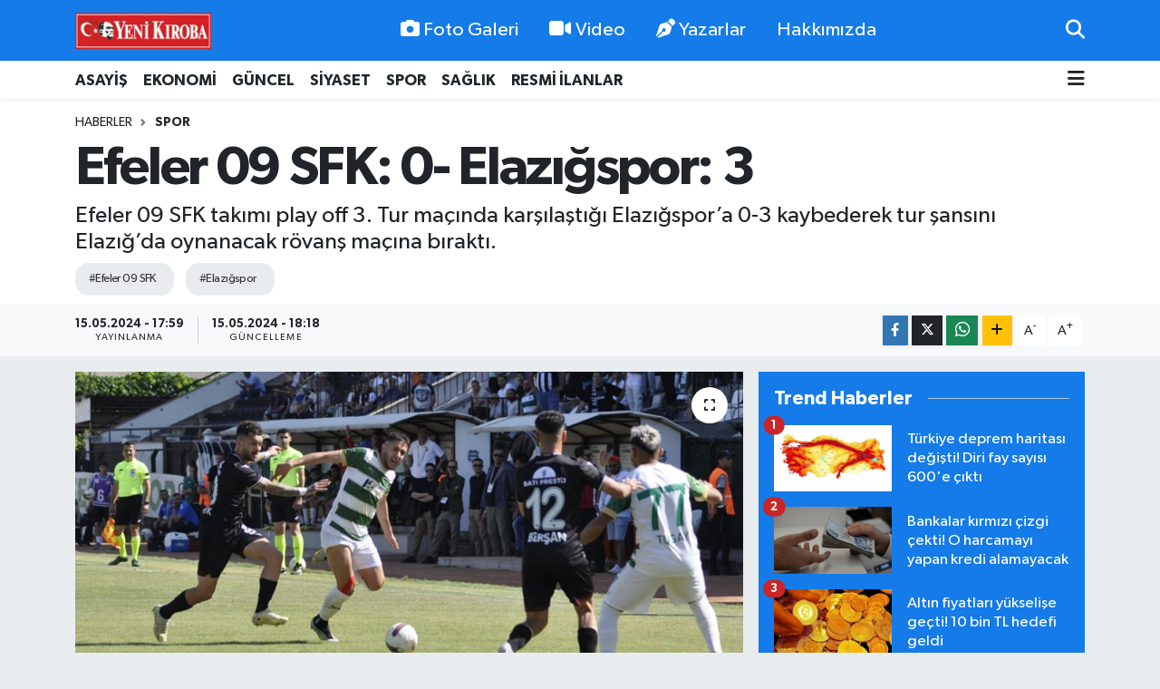

--- FILE ---
content_type: text/html; charset=utf-8
request_url: https://www.yenikiroba.com/efeler-09-sfk-0-elazigspor-3
body_size: 25597
content:
<!DOCTYPE html>
<html lang="tr" data-theme="flow">
<head>
<link rel="dns-prefetch" href="//www.yenikiroba.com">
<link rel="dns-prefetch" href="//yenikirobacom.teimg.com">
<link rel="dns-prefetch" href="//static.tebilisim.com">
<link rel="dns-prefetch" href="//www.googletagmanager.com">
<link rel="dns-prefetch" href="//cdn.p.analitik.bik.gov.tr">
<link rel="dns-prefetch" href="//pagead2.googlesyndication.com">
<link rel="dns-prefetch" href="//mc.yandex.ru">
<link rel="dns-prefetch" href="//cdn2.bildirt.com">
<link rel="dns-prefetch" href="//www.facebook.com">
<link rel="dns-prefetch" href="//www.twitter.com">
<link rel="dns-prefetch" href="//www.instagram.com">
<link rel="dns-prefetch" href="//tr.linkedin.com">
<link rel="dns-prefetch" href="//www.youtube.com">
<link rel="dns-prefetch" href="//api.whatsapp.com">
<link rel="dns-prefetch" href="//www.w3.org">
<link rel="dns-prefetch" href="//x.com">
<link rel="dns-prefetch" href="//www.linkedin.com">
<link rel="dns-prefetch" href="//pinterest.com">
<link rel="dns-prefetch" href="//t.me">
<link rel="dns-prefetch" href="//www.pinterest.com">
<link rel="dns-prefetch" href="//tebilisim.com">
<link rel="dns-prefetch" href="//facebook.com">
<link rel="dns-prefetch" href="//twitter.com">
<link rel="dns-prefetch" href="//cdn.onesignal.com">

    <meta charset="utf-8">
<title>Efeler 09 SFK: 0- Elazığspor: 3 - Aydın Haber - Aydın Son Dakika Haberleri</title>
<meta name="description" content="Efeler 09 SFK takımı play off 3. Tur maçında karşılaştığı Elazığspor’a 0-3 kaybederek tur şansını Elazığ’da oynanacak rövanş maçına bıraktı.">
<meta name="keywords" content="Efeler 09 SFK, Elazığspor">
<link rel="canonical" href="https://www.yenikiroba.com/efeler-09-sfk-0-elazigspor-3">
<meta name="viewport" content="width=device-width,initial-scale=1">
<meta name="X-UA-Compatible" content="IE=edge">
<meta name="robots" content="max-image-preview:large">
<meta name="theme-color" content="#147be9">
<meta name="title" content="Efeler 09 SFK: 0- Elazığspor: 3">
<meta name="articleSection" content="news">
<meta name="datePublished" content="2024-05-15T17:59:00+03:00">
<meta name="dateModified" content="2024-05-15T18:18:45+03:00">
<meta name="articleAuthor" content="FİLİZ ÖZDEMİR">
<meta name="author" content="FİLİZ ÖZDEMİR">
<link rel="amphtml" href="https://www.yenikiroba.com/efeler-09-sfk-0-elazigspor-3/amp">
<meta property="og:site_name" content="Aydın Haber, Aydın Son Dakika Haberleri | Yeni Kıroba">
<meta property="og:title" content="Efeler 09 SFK: 0- Elazığspor: 3">
<meta property="og:description" content="Efeler 09 SFK takımı play off 3. Tur maçında karşılaştığı Elazığspor’a 0-3 kaybederek tur şansını Elazığ’da oynanacak rövanş maçına bıraktı.">
<meta property="og:url" content="https://www.yenikiroba.com/efeler-09-sfk-0-elazigspor-3">
<meta property="og:image" content="https://yenikirobacom.teimg.com/yenikiroba-com/uploads/2024/05/efeler-tur-elazig.jpg">
<meta property="og:type" content="article">
<meta property="og:article:published_time" content="2024-05-15T17:59:00+03:00">
<meta property="og:article:modified_time" content="2024-05-15T18:18:45+03:00">
<meta name="twitter:card" content="summary_large_image">
<meta name="twitter:site" content="@09YeniKiroba">
<meta name="twitter:title" content="Efeler 09 SFK: 0- Elazığspor: 3">
<meta name="twitter:description" content="Efeler 09 SFK takımı play off 3. Tur maçında karşılaştığı Elazığspor’a 0-3 kaybederek tur şansını Elazığ’da oynanacak rövanş maçına bıraktı.">
<meta name="twitter:image" content="https://yenikirobacom.teimg.com/yenikiroba-com/uploads/2024/05/efeler-tur-elazig.jpg">
<meta name="twitter:url" content="https://www.yenikiroba.com/efeler-09-sfk-0-elazigspor-3">
<link rel="shortcut icon" type="image/x-icon" href="https://yenikirobacom.teimg.com/yenikiroba-com/uploads/2024/07/yk-yuvarlak.png">
<link rel="manifest" href="https://www.yenikiroba.com/manifest.json?v=6.6.4" />
<link rel="preload" href="https://static.tebilisim.com/flow/assets/css/font-awesome/fa-solid-900.woff2" as="font" type="font/woff2" crossorigin />
<link rel="preload" href="https://static.tebilisim.com/flow/assets/css/font-awesome/fa-brands-400.woff2" as="font" type="font/woff2" crossorigin />
<link rel="preload" href="https://static.tebilisim.com/flow/assets/css/weather-icons/font/weathericons-regular-webfont.woff2" as="font" type="font/woff2" crossorigin />
<link rel="preload" href="https://static.tebilisim.com/flow/vendor/te/fonts/gibson/Gibson-Bold.woff2" as="font" type="font/woff2" crossorigin />
<link rel="preload" href="https://static.tebilisim.com/flow/vendor/te/fonts/gibson/Gibson-BoldItalic.woff2" as="font" type="font/woff2" crossorigin />
<link rel="preload" href="https://static.tebilisim.com/flow/vendor/te/fonts/gibson/Gibson-Italic.woff2" as="font" type="font/woff2" crossorigin />
<link rel="preload" href="https://static.tebilisim.com/flow/vendor/te/fonts/gibson/Gibson-Light.woff2" as="font" type="font/woff2" crossorigin />
<link rel="preload" href="https://static.tebilisim.com/flow/vendor/te/fonts/gibson/Gibson-LightItalic.woff2" as="font" type="font/woff2" crossorigin />
<link rel="preload" href="https://static.tebilisim.com/flow/vendor/te/fonts/gibson/Gibson-SemiBold.woff2" as="font" type="font/woff2" crossorigin />
<link rel="preload" href="https://static.tebilisim.com/flow/vendor/te/fonts/gibson/Gibson-SemiBoldItalic.woff2" as="font" type="font/woff2" crossorigin />
<link rel="preload" href="https://static.tebilisim.com/flow/vendor/te/fonts/gibson/Gibson.woff2" as="font" type="font/woff2" crossorigin />


<link rel="preload" as="style" href="https://static.tebilisim.com/flow/vendor/te/fonts/gibson.css?v=6.6.4">
<link rel="stylesheet" href="https://static.tebilisim.com/flow/vendor/te/fonts/gibson.css?v=6.6.4">

<style>:root {
        --te-link-color: #333;
        --te-link-hover-color: #000;
        --te-font: "Gibson";
        --te-secondary-font: "Gibson";
        --te-h1-font-size: 60px;
        --te-color: #147be9;
        --te-hover-color: #147be9;
        --mm-ocd-width: 85%!important; /*  Mobil Menü Genişliği */
        --swiper-theme-color: var(--te-color)!important;
        --header-13-color: #ffc107;
    }</style><link rel="preload" as="style" href="https://static.tebilisim.com/flow/assets/vendor/bootstrap/css/bootstrap.min.css?v=6.6.4">
<link rel="stylesheet" href="https://static.tebilisim.com/flow/assets/vendor/bootstrap/css/bootstrap.min.css?v=6.6.4">
<link rel="preload" as="style" href="https://static.tebilisim.com/flow/assets/css/app6.6.4.min.css">
<link rel="stylesheet" href="https://static.tebilisim.com/flow/assets/css/app6.6.4.min.css">



<script type="application/ld+json">{"@context":"https:\/\/schema.org","@type":"WebSite","url":"https:\/\/www.yenikiroba.com","potentialAction":{"@type":"SearchAction","target":"https:\/\/www.yenikiroba.com\/arama?q={query}","query-input":"required name=query"}}</script>

<script type="application/ld+json">{"@context":"https:\/\/schema.org","@type":"NewsMediaOrganization","url":"https:\/\/www.yenikiroba.com","name":"Ayd\u0131n Haber","logo":"https:\/\/yenikirobacom.teimg.com\/yenikiroba-com\/uploads\/2023\/03\/2374538.jpg","sameAs":["https:\/\/www.facebook.com\/aydinyenikiroba","https:\/\/www.twitter.com\/09YeniKiroba","https:\/\/tr.linkedin.com","https:\/\/www.youtube.com\/@yenikirobagazetesi","https:\/\/www.instagram.com\/yenikiroba.gazetesi"]}</script>

<script type="application/ld+json">{"@context":"https:\/\/schema.org","@graph":[{"@type":"SiteNavigationElement","name":"Ana Sayfa","url":"https:\/\/www.yenikiroba.com","@id":"https:\/\/www.yenikiroba.com"},{"@type":"SiteNavigationElement","name":"G\u00fcndem","url":"https:\/\/www.yenikiroba.com\/gundem","@id":"https:\/\/www.yenikiroba.com\/gundem"},{"@type":"SiteNavigationElement","name":"G\u00fcncel","url":"https:\/\/www.yenikiroba.com\/guncel","@id":"https:\/\/www.yenikiroba.com\/guncel"},{"@type":"SiteNavigationElement","name":"Ekonomi","url":"https:\/\/www.yenikiroba.com\/ekonomi","@id":"https:\/\/www.yenikiroba.com\/ekonomi"},{"@type":"SiteNavigationElement","name":"Siyaset","url":"https:\/\/www.yenikiroba.com\/siyaset","@id":"https:\/\/www.yenikiroba.com\/siyaset"},{"@type":"SiteNavigationElement","name":"MAGAZ\u0130N","url":"https:\/\/www.yenikiroba.com\/magazin","@id":"https:\/\/www.yenikiroba.com\/magazin"},{"@type":"SiteNavigationElement","name":"Spor","url":"https:\/\/www.yenikiroba.com\/spor","@id":"https:\/\/www.yenikiroba.com\/spor"},{"@type":"SiteNavigationElement","name":"SA\u011eLIK","url":"https:\/\/www.yenikiroba.com\/saglik","@id":"https:\/\/www.yenikiroba.com\/saglik"},{"@type":"SiteNavigationElement","name":"Asayi\u015f","url":"https:\/\/www.yenikiroba.com\/aydin-asayis-son-dakika-haberleri","@id":"https:\/\/www.yenikiroba.com\/aydin-asayis-son-dakika-haberleri"},{"@type":"SiteNavigationElement","name":"E\u011fitim","url":"https:\/\/www.yenikiroba.com\/egitim","@id":"https:\/\/www.yenikiroba.com\/egitim"},{"@type":"SiteNavigationElement","name":"Turizm","url":"https:\/\/www.yenikiroba.com\/turizm","@id":"https:\/\/www.yenikiroba.com\/turizm"},{"@type":"SiteNavigationElement","name":"Ya\u015fam","url":"https:\/\/www.yenikiroba.com\/yasam","@id":"https:\/\/www.yenikiroba.com\/yasam"},{"@type":"SiteNavigationElement","name":"TARIM","url":"https:\/\/www.yenikiroba.com\/tarim","@id":"https:\/\/www.yenikiroba.com\/tarim"},{"@type":"SiteNavigationElement","name":"B\u0130L\u0130M-TEKNOLOJ\u0130","url":"https:\/\/www.yenikiroba.com\/bilim-teknoloji","@id":"https:\/\/www.yenikiroba.com\/bilim-teknoloji"},{"@type":"SiteNavigationElement","name":"\u00c7EVRE","url":"https:\/\/www.yenikiroba.com\/cevre","@id":"https:\/\/www.yenikiroba.com\/cevre"},{"@type":"SiteNavigationElement","name":"D\u00dcNYA","url":"https:\/\/www.yenikiroba.com\/dunya","@id":"https:\/\/www.yenikiroba.com\/dunya"},{"@type":"SiteNavigationElement","name":"RESM\u0130 \u0130LANLAR","url":"https:\/\/www.yenikiroba.com\/resmi-ilanlar","@id":"https:\/\/www.yenikiroba.com\/resmi-ilanlar"},{"@type":"SiteNavigationElement","name":"Genel","url":"https:\/\/www.yenikiroba.com\/genel","@id":"https:\/\/www.yenikiroba.com\/genel"},{"@type":"SiteNavigationElement","name":"K\u00fclt\u00fcr-sanat","url":"https:\/\/www.yenikiroba.com\/kultur-sanat","@id":"https:\/\/www.yenikiroba.com\/kultur-sanat"},{"@type":"SiteNavigationElement","name":"YEREL","url":"https:\/\/www.yenikiroba.com\/yerel","@id":"https:\/\/www.yenikiroba.com\/yerel"},{"@type":"SiteNavigationElement","name":"HABER \u0130LAN","url":"https:\/\/www.yenikiroba.com\/haber-ilan","@id":"https:\/\/www.yenikiroba.com\/haber-ilan"},{"@type":"SiteNavigationElement","name":"RESM\u0130 REKLAMLAR","url":"https:\/\/www.yenikiroba.com\/resmi-reklamlar","@id":"https:\/\/www.yenikiroba.com\/resmi-reklamlar"},{"@type":"SiteNavigationElement","name":"Mersin","url":"https:\/\/www.yenikiroba.com\/mersin","@id":"https:\/\/www.yenikiroba.com\/mersin"},{"@type":"SiteNavigationElement","name":"Bozdo\u011fan Son Dakika Haberleri","url":"https:\/\/www.yenikiroba.com\/bozdogan-haberleri","@id":"https:\/\/www.yenikiroba.com\/bozdogan-haberleri"},{"@type":"SiteNavigationElement","name":"Buharkent Son Dakika Haberleri","url":"https:\/\/www.yenikiroba.com\/buharkent-haberleri","@id":"https:\/\/www.yenikiroba.com\/buharkent-haberleri"},{"@type":"SiteNavigationElement","name":"\u00c7ine Son Dakika Haberleri","url":"https:\/\/www.yenikiroba.com\/cine-haberleri","@id":"https:\/\/www.yenikiroba.com\/cine-haberleri"},{"@type":"SiteNavigationElement","name":"Didim Son Dakika Haberleri","url":"https:\/\/www.yenikiroba.com\/didim-haberleri","@id":"https:\/\/www.yenikiroba.com\/didim-haberleri"},{"@type":"SiteNavigationElement","name":"Efeler Son Dakika Haberleri","url":"https:\/\/www.yenikiroba.com\/efeler-son-dakika-haberleri","@id":"https:\/\/www.yenikiroba.com\/efeler-son-dakika-haberleri"},{"@type":"SiteNavigationElement","name":"Germencik Son Dakika Haberleri","url":"https:\/\/www.yenikiroba.com\/germencik-haberleri","@id":"https:\/\/www.yenikiroba.com\/germencik-haberleri"},{"@type":"SiteNavigationElement","name":"\u0130ncirliova Son Dakika Haberleri","url":"https:\/\/www.yenikiroba.com\/incirliova-haberleri","@id":"https:\/\/www.yenikiroba.com\/incirliova-haberleri"},{"@type":"SiteNavigationElement","name":"Karacasu Son Dakika Haberleri","url":"https:\/\/www.yenikiroba.com\/karacasu-haberleri","@id":"https:\/\/www.yenikiroba.com\/karacasu-haberleri"},{"@type":"SiteNavigationElement","name":"Karpuzlu Son Dakika Haberleri","url":"https:\/\/www.yenikiroba.com\/karpuzlu-haberleri","@id":"https:\/\/www.yenikiroba.com\/karpuzlu-haberleri"},{"@type":"SiteNavigationElement","name":"Ko\u00e7arl\u0131 Son Dakika Haberleri","url":"https:\/\/www.yenikiroba.com\/kocarli-haberleri","@id":"https:\/\/www.yenikiroba.com\/kocarli-haberleri"},{"@type":"SiteNavigationElement","name":"K\u00f6\u015fk Son Dakika Haberleri","url":"https:\/\/www.yenikiroba.com\/kosk-haberleri","@id":"https:\/\/www.yenikiroba.com\/kosk-haberleri"},{"@type":"SiteNavigationElement","name":"Ku\u015fadas\u0131 Son Dakika Haberleri","url":"https:\/\/www.yenikiroba.com\/kusadasi-son-dakika-haberleri","@id":"https:\/\/www.yenikiroba.com\/kusadasi-son-dakika-haberleri"},{"@type":"SiteNavigationElement","name":"Kuyucak Son Dakika Haberleri","url":"https:\/\/www.yenikiroba.com\/kuyucak-haberleri","@id":"https:\/\/www.yenikiroba.com\/kuyucak-haberleri"},{"@type":"SiteNavigationElement","name":"Nazilli Son Dakika Haberleri","url":"https:\/\/www.yenikiroba.com\/nazilli-haberleri","@id":"https:\/\/www.yenikiroba.com\/nazilli-haberleri"},{"@type":"SiteNavigationElement","name":"S\u00f6ke Son Dakika Haberleri","url":"https:\/\/www.yenikiroba.com\/soke-haberleri","@id":"https:\/\/www.yenikiroba.com\/soke-haberleri"},{"@type":"SiteNavigationElement","name":"Sultanhisar Son Dakika Haberleri","url":"https:\/\/www.yenikiroba.com\/sultanhisar-haberleri","@id":"https:\/\/www.yenikiroba.com\/sultanhisar-haberleri"},{"@type":"SiteNavigationElement","name":"Yenipazar Son Dakika Haberleri","url":"https:\/\/www.yenikiroba.com\/yenipazar-haberleri","@id":"https:\/\/www.yenikiroba.com\/yenipazar-haberleri"},{"@type":"SiteNavigationElement","name":"Ayd\u0131n Son Dakika Haberleri","url":"https:\/\/www.yenikiroba.com\/aydin-son-dakika-haberleri","@id":"https:\/\/www.yenikiroba.com\/aydin-son-dakika-haberleri"},{"@type":"SiteNavigationElement","name":"Ko\u00e7arl\u0131 son dakika haberleri","url":"https:\/\/www.yenikiroba.com\/kocarli-son-dakika-haberleri","@id":"https:\/\/www.yenikiroba.com\/kocarli-son-dakika-haberleri"},{"@type":"SiteNavigationElement","name":"\u0130ncirliova son dakika haberleri","url":"https:\/\/www.yenikiroba.com\/incirliova-son-dakika-haberleri","@id":"https:\/\/www.yenikiroba.com\/incirliova-son-dakika-haberleri"},{"@type":"SiteNavigationElement","name":"\u0130leti\u015fim","url":"https:\/\/www.yenikiroba.com\/iletisim","@id":"https:\/\/www.yenikiroba.com\/iletisim"},{"@type":"SiteNavigationElement","name":"Hakk\u0131m\u0131zda","url":"https:\/\/www.yenikiroba.com\/hakkimizda","@id":"https:\/\/www.yenikiroba.com\/hakkimizda"},{"@type":"SiteNavigationElement","name":"Gizlilik Politikas\u0131","url":"https:\/\/www.yenikiroba.com\/gizlilik-politikasi","@id":"https:\/\/www.yenikiroba.com\/gizlilik-politikasi"},{"@type":"SiteNavigationElement","name":"\u015eartlar ve Ko\u015fullar","url":"https:\/\/www.yenikiroba.com\/sartlar-ve-kosullar","@id":"https:\/\/www.yenikiroba.com\/sartlar-ve-kosullar"},{"@type":"SiteNavigationElement","name":"Gizlilik S\u00f6zle\u015fmesi","url":"https:\/\/www.yenikiroba.com\/gizlilik-sozlesmesi","@id":"https:\/\/www.yenikiroba.com\/gizlilik-sozlesmesi"},{"@type":"SiteNavigationElement","name":"Yenikiroba Topluluk Kurallar\u0131","url":"https:\/\/www.yenikiroba.com\/yenikiroba-topluluk-kurallari","@id":"https:\/\/www.yenikiroba.com\/yenikiroba-topluluk-kurallari"},{"@type":"SiteNavigationElement","name":"Yenikiroba.com yay\u0131n ilkeleri","url":"https:\/\/www.yenikiroba.com\/yenikirobacom-yayin-ilkeleri","@id":"https:\/\/www.yenikiroba.com\/yenikirobacom-yayin-ilkeleri"},{"@type":"SiteNavigationElement","name":"Yazarlar","url":"https:\/\/www.yenikiroba.com\/yazarlar","@id":"https:\/\/www.yenikiroba.com\/yazarlar"},{"@type":"SiteNavigationElement","name":"Foto Galeri","url":"https:\/\/www.yenikiroba.com\/foto-galeri","@id":"https:\/\/www.yenikiroba.com\/foto-galeri"},{"@type":"SiteNavigationElement","name":"Video Galeri","url":"https:\/\/www.yenikiroba.com\/video","@id":"https:\/\/www.yenikiroba.com\/video"},{"@type":"SiteNavigationElement","name":"Biyografiler","url":"https:\/\/www.yenikiroba.com\/biyografi","@id":"https:\/\/www.yenikiroba.com\/biyografi"},{"@type":"SiteNavigationElement","name":"Firma Rehberi","url":"https:\/\/www.yenikiroba.com\/rehber","@id":"https:\/\/www.yenikiroba.com\/rehber"},{"@type":"SiteNavigationElement","name":"R\u00f6portajlar","url":"https:\/\/www.yenikiroba.com\/roportaj","@id":"https:\/\/www.yenikiroba.com\/roportaj"},{"@type":"SiteNavigationElement","name":"Anketler","url":"https:\/\/www.yenikiroba.com\/anketler","@id":"https:\/\/www.yenikiroba.com\/anketler"},{"@type":"SiteNavigationElement","name":"Ayd\u0131n Bug\u00fcn, Yar\u0131n ve 1 Haftal\u0131k Hava Durumu Tahmini","url":"https:\/\/www.yenikiroba.com\/aydin-hava-durumu","@id":"https:\/\/www.yenikiroba.com\/aydin-hava-durumu"},{"@type":"SiteNavigationElement","name":"Ayd\u0131n Namaz Vakitleri","url":"https:\/\/www.yenikiroba.com\/aydin-namaz-vakitleri","@id":"https:\/\/www.yenikiroba.com\/aydin-namaz-vakitleri"},{"@type":"SiteNavigationElement","name":"Puan Durumu ve Fikst\u00fcr","url":"https:\/\/www.yenikiroba.com\/futbol\/super-lig-puan-durumu-ve-fikstur","@id":"https:\/\/www.yenikiroba.com\/futbol\/super-lig-puan-durumu-ve-fikstur"}]}</script>

<script type="application/ld+json">{"@context":"https:\/\/schema.org","@type":"BreadcrumbList","itemListElement":[{"@type":"ListItem","position":1,"item":{"@type":"Thing","@id":"https:\/\/www.yenikiroba.com","name":"Haberler"}}]}</script>
<script type="application/ld+json">{"@context":"https:\/\/schema.org","@type":"NewsArticle","headline":"Efeler 09 SFK: 0- Elaz\u0131\u011fspor: 3","articleSection":"Spor","dateCreated":"2024-05-15T17:59:00+03:00","datePublished":"2024-05-15T17:59:00+03:00","dateModified":"2024-05-15T18:18:45+03:00","wordCount":329,"genre":"news","mainEntityOfPage":{"@type":"WebPage","@id":"https:\/\/www.yenikiroba.com\/efeler-09-sfk-0-elazigspor-3"},"articleBody":"<p>Efeler 09 SFK tak\u0131m\u0131 2. Lig\u2019e y\u00fckselme play off 3. Tur ma\u00e7\u0131nda Elaz\u0131\u011fspor\u2019u a\u011f\u0131rlad\u0131. Nazilli \u015eehir Stad\u0131\u2019nda oynanan kar\u015f\u0131la\u015fmay\u0131 MHP Ayd\u0131n \u0130l Ba\u015fkan\u0131 Haluk Al\u0131c\u0131k, Elaz\u0131\u011f Belediye Ba\u015fkan\u0131 \u015eahin \u015eerifo\u011fullar\u0131, Efeler Belediye eski Ba\u015fkan\u0131 Mehmet Fatih Atay ve kul\u00fcp y\u00f6neticileri kar\u015f\u0131la\u015fmay\u0131 protokol trib\u00fcn\u00fcnden takip etti.&nbsp;<\/p>\r\n\r\n<p><img alt=\"Whatsapp Image 2024 05 15 At 17.05.30\" class=\"detail-photo img-fluid\" height=\"564\" src=\"https:\/\/yenikirobacom.teimg.com\/yenikiroba-com\/uploads\/2024\/05\/whatsapp-image-2024-05-15-at-170530.jpeg\" width=\"849\" \/><\/p>\r\n\r\n<p>Trib\u00fcnlerde 1000\u2019e yak\u0131n taraftar ye\u015fil beyazl\u0131lar\u0131 desteklerken, Elaz\u0131\u011fspor\u2019u yaln\u0131z b\u0131rakmayan yakla\u015f\u0131k 250 taraftar a\u00e7\u0131k trib\u00fcnde yerini ald\u0131. Tak\u0131mlar sahaya \u201cVatan\u0131n Her Yerinde Milletinin Emrinde Jandarma 185 Ya\u015f\u0131nda\u201d yaz\u0131l\u0131 pankartla \u00e7\u0131kt\u0131. \u0130ki tak\u0131m\u0131n da kar\u015f\u0131l\u0131kl\u0131 ataklarla h\u0131zl\u0131 ba\u015flad\u0131\u011f\u0131 m\u00fccadelenin 18. dakikas\u0131nda Efeler 09 SFK gole \u00e7ok yakla\u015ft\u0131. Elaz\u0131\u011fspor ceza sahas\u0131 i\u00e7inde ya\u015fanan karambolde Furkan\u2019\u0131n dokundu\u011fu top \u00fcst direkten auta \u00e7\u0131kt\u0131. Dakika 30\u2019da ye\u015fil beyazl\u0131lar gole bir kez daha yakla\u015ft\u0131. Berkan\u2019\u0131n ceza sahas\u0131n\u0131n hemen d\u0131\u015f\u0131ndan yerden vurdu\u011fu topu Elaz\u0131\u011f kalecisi kornere \u00e7eldi. \u0130lk yar\u0131n\u0131n uzatma dakikalar\u0131nda Elaz\u0131\u011fsporlu Ber\u015fan sert \u015futuyla topu a\u011flara g\u00f6ndererek konuk ekibi \u00f6ne ge\u00e7irdi. \u0130lk yar\u0131 Elaz\u0131\u011fspor\u2019un 0-1\u2019lik \u00fcst\u00fcnl\u00fc\u011f\u00fcyle tamamland\u0131. \u0130lk yar\u0131n\u0131n bitiminde ma\u00e7\u0131n orta hakemi Furkan Aksuo\u011flu, Efeler Teknik Direkt\u00f6r\u00fc Veyis Kanber\u2019e yo\u011fun itirazlar\u0131 sebebiyle k\u0131rm\u0131z\u0131 kart g\u00f6sterdi.<\/p>\r\n\r\n<p><img alt=\"Whatsapp Image 2024 05 15 At 17.05.33 (1)\" class=\"detail-photo img-fluid\" height=\"579\" src=\"https:\/\/yenikirobacom.teimg.com\/yenikiroba-com\/uploads\/2024\/05\/whatsapp-image-2024-05-15-at-170533-1.jpeg\" width=\"872\" \/><\/p>\r\n\r\n<p><strong>UMUTLAR R\u00d6VAN\u015e MA\u00c7INA KALDI<\/strong><\/p>\r\n\r\n<p>\u0130kinci yar\u0131ya \u00e7ok h\u0131zl\u0131 ba\u015flayan Efeler 09 \u00fcst \u00fcste ataklarla rakip kaleye y\u00fcklenerek beraberlik arad\u0131 ancak gol\u00fc bulan konuk ekip oldu. Ma\u00e7\u0131n 64. dakikas\u0131nda Elaz\u0131\u011fspor Bahattin K\u00f6se\u2019nin gol\u00fcyle fark\u0131 ikiye \u00e7\u0131kard\u0131. Dakikalar 83\u2019\u00fc g\u00f6sterirken bu kez de Beykan \u015eim\u015fek topu a\u011flara g\u00f6ndererek skoru 0-3 yapt\u0131. Sahadan 3-0 yenik ayr\u0131lan Efeler ekibi tur \u015fans\u0131n\u0131 Elaz\u0131\u011f\u2019da 20 May\u0131s Pazartesi g\u00fcn\u00fc oynanacak r\u00f6van\u015f ma\u00e7\u0131na b\u0131rakt\u0131.&nbsp;<\/p>\r\n\r\n<p><img alt=\"Whatsapp Image 2024 05 15 At 17.05.31\" class=\"detail-photo img-fluid\" height=\"592\" src=\"https:\/\/yenikirobacom.teimg.com\/yenikiroba-com\/uploads\/2024\/05\/whatsapp-image-2024-05-15-at-170531.jpeg\" width=\"893\" \/><\/p>","description":"Efeler 09 SFK tak\u0131m\u0131 play off 3. Tur ma\u00e7\u0131nda kar\u015f\u0131la\u015ft\u0131\u011f\u0131 Elaz\u0131\u011fspor\u2019a 0-3 kaybederek tur \u015fans\u0131n\u0131 Elaz\u0131\u011f\u2019da oynanacak r\u00f6van\u015f ma\u00e7\u0131na b\u0131rakt\u0131.","inLanguage":"tr-TR","keywords":["Efeler 09 SFK","Elaz\u0131\u011fspor"],"image":{"@type":"ImageObject","url":"https:\/\/yenikirobacom.teimg.com\/crop\/1280x720\/yenikiroba-com\/uploads\/2024\/05\/efeler-tur-elazig.jpg","width":"1280","height":"720","caption":"Efeler 09 SFK: 0- Elaz\u0131\u011fspor: 3"},"publishingPrinciples":"https:\/\/www.yenikiroba.com\/gizlilik-sozlesmesi","isFamilyFriendly":"http:\/\/schema.org\/True","isAccessibleForFree":"http:\/\/schema.org\/True","publisher":{"@type":"Organization","name":"Ayd\u0131n Haber","image":"https:\/\/yenikirobacom.teimg.com\/yenikiroba-com\/uploads\/2023\/03\/2374538.jpg","logo":{"@type":"ImageObject","url":"https:\/\/yenikirobacom.teimg.com\/yenikiroba-com\/uploads\/2023\/03\/2374538.jpg","width":"640","height":"375"}},"author":{"@type":"Person","name":"Haber Merkezi","honorificPrefix":"","jobTitle":"","url":null}}</script>


<!-- Google tag (gtag.js) -->
<script async src="https://www.googletagmanager.com/gtag/js?id=G-Z9QXC6H6MN" data-cfasync="false"></script>
<script data-cfasync="false">
	window.dataLayer = window.dataLayer || [];
	function gtag(){dataLayer.push(arguments);}
	gtag('js', new Date());
	gtag('config', 'G-Z9QXC6H6MN');
</script>

<script data-cfasync="false">!function(){var t=document.createElement("script");t.setAttribute("src",'https://cdn.p.analitik.bik.gov.tr/tracker'+(typeof Intl!=="undefined"?(typeof (Intl||"").PluralRules!=="undefined"?'1':typeof Promise!=="undefined"?'2':typeof MutationObserver!=='undefined'?'3':'4'):'4')+'.js'),t.setAttribute("data-website-id","2636013f-1f65-4aca-b286-fe0dd5876d90"),t.setAttribute("data-host-url",'//2636013f-1f65-4aca-b286-fe0dd5876d90.collector.p.analitik.bik.gov.tr'),document.head.appendChild(t)}();</script>
<meta name="yandex-verification" content="e7f61a665c2af6bd" />
<script async src="https://pagead2.googlesyndication.com/pagead/js/adsbygoogle.js?client=ca-pub-2726715220776651"
     crossorigin="anonymous"></script>
<meta name="google-adsense-account" content="ca-pub-2726715220776651">
<!-- Yandex.Metrika counter -->
<script type="text/javascript">
    (function(m,e,t,r,i,k,a){
        m[i]=m[i]||function(){(m[i].a=m[i].a||[]).push(arguments)};
        m[i].l=1*new Date();
        for (var j = 0; j < document.scripts.length; j++) {if (document.scripts[j].src === r) { return; }}
        k=e.createElement(t),a=e.getElementsByTagName(t)[0],k.async=1,k.src=r,a.parentNode.insertBefore(k,a)
    })(window, document,'script','https://mc.yandex.ru/metrika/tag.js', 'ym');

    ym(102589576, 'init', {clickmap:true, accurateTrackBounce:true, trackLinks:true});
</script>
<noscript><div><img src="https://mc.yandex.ru/watch/102589576" style="position:absolute; left:-9999px;" alt="" /></div></noscript>
<!-- /Yandex.Metrika counter -->

<link rel="manifest" href="/manifest.json?data=Bildirt">
<script>var uygulamaid="236403-4076-1153-3550-7067-6";</script>
<script src="https://cdn2.bildirt.com/BildirtSDKfiles.js"></script>





</head>




<body class="d-flex flex-column min-vh-100">

    
    

    <header class="header-2">
    <nav class="top-header navbar navbar-expand-lg">
        <div class="container">
            <div class="d-lg-none">
                <a href="#menu" title="Ana Menü" class="text-white"><i class="fa fa-bars fa-lg"></i></a>
            </div>
                        <a class="navbar-brand me-0" href="/" title="Aydın Haber, Aydın Son Dakika Haberleri | Yeni Kıroba">
                <img src="https://yenikirobacom.teimg.com/yenikiroba-com/uploads/2023/03/2374538.jpg" alt="Aydın Haber, Aydın Son Dakika Haberleri | Yeni Kıroba" width="150" height="40" class="light-mode img-fluid flow-logo">
<img src="https://yenikirobacom.teimg.com/yenikiroba-com/uploads/2023/03/2374538.jpg" alt="Aydın Haber, Aydın Son Dakika Haberleri | Yeni Kıroba" width="150" height="40" class="dark-mode img-fluid flow-logo d-none">

            </a>
            
            <div class="d-none d-lg-block top-menu">
                <ul  class="nav lead">
        <li class="nav-item   ">
        <a href="/foto-galeri" class="nav-link text-white" target="_self" title="Foto Galeri"><i class="fa fa-camera me-1 text-white mr-1"></i>Foto Galeri</a>
        
    </li>
        <li class="nav-item   ">
        <a href="/video" class="nav-link text-white" target="_self" title="Video"><i class="fa fa-video me-1 text-white mr-1"></i>Video</a>
        
    </li>
        <li class="nav-item   ">
        <a href="/yazarlar" class="nav-link text-white" target="_self" title="Yazarlar"><i class="fa fa-pen-nib me-1 text-white mr-1"></i>Yazarlar</a>
        
    </li>
        <li class="nav-item   ">
        <a href="/hakkimizda" class="nav-link text-white" target="_self" title="Hakkımızda">Hakkımızda</a>
        
    </li>
    </ul>

            </div>
            <ul class="navigation-menu nav">
                
                <li class="nav-item">
                    <a href="/arama" class="" title="Ara">
                        <i class="fa fa-search fa-lg text-white"></i>
                    </a>
                </li>

            </ul>
        </div>
    </nav>
    <div class="main-menu navbar navbar-expand-lg bg-white d-none d-lg-block shadow-sm pt-0 pb-0">
        <div class="container">

            <ul  class="nav fw-semibold">
        <li class="nav-item   ">
        <a href="/aydin-asayis-son-dakika-haberleri" class="nav-link text-dark" target="_self" title="ASAYİŞ">ASAYİŞ</a>
        
    </li>
        <li class="nav-item   ">
        <a href="/ekonomi" class="nav-link text-dark" target="_self" title="EKONOMİ">EKONOMİ</a>
        
    </li>
        <li class="nav-item   ">
        <a href="/guncel" class="nav-link text-dark" target="_self" title="GÜNCEL">GÜNCEL</a>
        
    </li>
        <li class="nav-item   ">
        <a href="/siyaset" class="nav-link text-dark" target="_self" title="SİYASET">SİYASET</a>
        
    </li>
        <li class="nav-item   ">
        <a href="/spor" class="nav-link text-dark" target="_self" title="SPOR">SPOR</a>
        
    </li>
        <li class="nav-item   ">
        <a href="/saglik" class="nav-link text-dark" target="_self" title="SAĞLIK">SAĞLIK</a>
        
    </li>
        <li class="nav-item   ">
        <a href="/resmi-ilanlar" class="nav-link text-dark" target="_self" title="RESMİ İLANLAR">RESMİ İLANLAR</a>
        
    </li>
    </ul>


            <ul class="nav d-flex flex-nowrap align-items-center">

                

                <li class="nav-item dropdown position-static">
                    <a class="nav-link pe-0 text-dark" data-bs-toggle="dropdown" href="#" aria-haspopup="true" aria-expanded="false" title="Ana Menü"><i class="fa fa-bars fa-lg"></i></a>
                    <div class="mega-menu dropdown-menu dropdown-menu-end text-capitalize shadow-lg border-0 rounded-0">

    <div class="row g-3 small p-3">

                <div class="col">
            <div class="extra-sections bg-light p-3 border">
                <a href="https://www.yenikiroba.com/nazilli-nobetci-eczaneler" title="Nazilli Nöbetçi Eczaneler" class="d-block border-bottom pb-2 mb-2" target="_self"><i class="fa-solid fa-capsules me-2"></i>Nazilli Nöbetçi Eczaneler</a>
<a href="https://www.yenikiroba.com/nazilli-hava-durumu" title="Nazilli Hava Durumu" class="d-block border-bottom pb-2 mb-2" target="_self"><i class="fa-solid fa-cloud-sun me-2"></i>Nazilli Hava Durumu</a>
<a href="https://www.yenikiroba.com/nazilli-namaz-vakitleri" title="Nazilli Namaz Vakitleri" class="d-block border-bottom pb-2 mb-2" target="_self"><i class="fa-solid fa-mosque me-2"></i>Nazilli Namaz Vakitleri</a>
<a href="https://www.yenikiroba.com/nazilli-trafik-durumu" title="Nazilli Trafik Yoğunluk Haritası" class="d-block border-bottom pb-2 mb-2" target="_self"><i class="fa-solid fa-car me-2"></i>Nazilli Trafik Yoğunluk Haritası</a>
<a href="https://www.yenikiroba.com/futbol/super-lig-puan-durumu-ve-fikstur" title="Süper Lig Puan Durumu ve Fikstür" class="d-block border-bottom pb-2 mb-2" target="_self"><i class="fa-solid fa-chart-bar me-2"></i>Süper Lig Puan Durumu ve Fikstür</a>
<a href="https://www.yenikiroba.com/tum-mansetler" title="Tüm Manşetler" class="d-block border-bottom pb-2 mb-2" target="_self"><i class="fa-solid fa-newspaper me-2"></i>Tüm Manşetler</a>
<a href="https://www.yenikiroba.com/sondakika-haberleri" title="Son Dakika Haberleri" class="d-block border-bottom pb-2 mb-2" target="_self"><i class="fa-solid fa-bell me-2"></i>Son Dakika Haberleri</a>

            </div>
        </div>
        
        <div class="col">
        <a href="/aydin-asayis-son-dakika-haberleri" class="d-block border-bottom  pb-2 mb-2" target="_self" title="ASAYİŞ">ASAYİŞ</a>
            <a href="/bilim-teknoloji" class="d-block border-bottom  pb-2 mb-2" target="_self" title="BİLİM-TEKNOLOJİ">BİLİM-TEKNOLOJİ</a>
            <a href="/cevre" class="d-block border-bottom  pb-2 mb-2" target="_self" title="ÇEVRE">ÇEVRE</a>
            <a href="/dunya" class="d-block border-bottom  pb-2 mb-2" target="_self" title="DÜNYA">DÜNYA</a>
            <a href="/egitim" class="d-block border-bottom  pb-2 mb-2" target="_self" title="EĞİTİM">EĞİTİM</a>
            <a href="/ekonomi" class="d-block border-bottom  pb-2 mb-2" target="_self" title="EKONOMİ">EKONOMİ</a>
            <a href="/guncel" class="d-block  pb-2 mb-2" target="_self" title="GÜNCEL">GÜNCEL</a>
        </div><div class="col">
            <a href="/gundem" class="d-block border-bottom  pb-2 mb-2" target="_self" title="GÜNDEM">GÜNDEM</a>
            <a href="/magazin" class="d-block border-bottom  pb-2 mb-2" target="_self" title="MAGAZİN">MAGAZİN</a>
            <a href="/saglik" class="d-block border-bottom  pb-2 mb-2" target="_self" title="SAĞLIK">SAĞLIK</a>
            <a href="/siyaset" class="d-block border-bottom  pb-2 mb-2" target="_self" title="SİYASET">SİYASET</a>
            <a href="/spor" class="d-block border-bottom  pb-2 mb-2" target="_self" title="SPOR">SPOR</a>
            <a href="/tarim" class="d-block border-bottom  pb-2 mb-2" target="_self" title="TARIM">TARIM</a>
            <a href="/turizm" class="d-block  pb-2 mb-2" target="_self" title="TURİZM">TURİZM</a>
        </div><div class="col">
            <a href="/yasam" class="d-block border-bottom  pb-2 mb-2" target="_self" title="YAŞAM">YAŞAM</a>
            <a href="/haber-ilan" class="d-block border-bottom  pb-2 mb-2" target="_self" title="HABER İLAN">HABER İLAN</a>
        </div>


    </div>

    <div class="p-3 bg-light">
                <a class="me-3"
            href="https://www.facebook.com/aydinyenikiroba" target="_blank" rel="nofollow noreferrer noopener"><i class="fab fa-facebook me-2 text-navy"></i> Facebook</a>
                        <a class="me-3"
            href="https://www.twitter.com/09YeniKiroba" target="_blank" rel="nofollow noreferrer noopener"><i class="fab fa-x-twitter "></i> Twitter</a>
                        <a class="me-3"
            href="https://www.instagram.com/yenikiroba.gazetesi" target="_blank" rel="nofollow noreferrer noopener"><i class="fab fa-instagram me-2 text-magenta"></i> Instagram</a>
                        <a class="me-3"
            href="https://tr.linkedin.com" target="_blank" rel="nofollow noreferrer noopener"><i class="fab fa-linkedin me-2 text-navy"></i> Linkedin</a>
                        <a class="me-3"
            href="https://www.youtube.com/@yenikirobagazetesi" target="_blank" rel="nofollow noreferrer noopener"><i class="fab fa-youtube me-2 text-danger"></i> Youtube</a>
                                                <a class="" href="https://api.whatsapp.com/send?phone=+90 535 624 52 62" title="Whatsapp" rel="nofollow noreferrer noopener"><i
            class="fab fa-whatsapp me-2 text-navy"></i> WhatsApp İhbar Hattı</a>    </div>

    <div class="mega-menu-footer p-2 bg-te-color">
        <a class="dropdown-item text-white" href="/kunye" title="Künye / İletişim"><i class="fa fa-id-card me-2"></i> Künye / İletişim</a>
        <a class="dropdown-item text-white" href="/iletisim" title="Bize Ulaşın"><i class="fa fa-envelope me-2"></i> Bize Ulaşın</a>
        <a class="dropdown-item text-white" href="/rss-baglantilari" title="RSS Bağlantıları"><i class="fa fa-rss me-2"></i> RSS Bağlantıları</a>
        <a class="dropdown-item text-white" href="/member/login" title="Üyelik Girişi"><i class="fa fa-user me-2"></i> Üyelik Girişi</a>
    </div>


</div>

                </li>
            </ul>
        </div>
    </div>
    <ul  class="mobile-categories d-lg-none list-inline bg-white">
        <li class="list-inline-item">
        <a href="/aydin-asayis-son-dakika-haberleri" class="text-dark" target="_self" title="ASAYİŞ">
                ASAYİŞ
        </a>
    </li>
        <li class="list-inline-item">
        <a href="/ekonomi" class="text-dark" target="_self" title="EKONOMİ">
                EKONOMİ
        </a>
    </li>
        <li class="list-inline-item">
        <a href="/guncel" class="text-dark" target="_self" title="GÜNCEL">
                GÜNCEL
        </a>
    </li>
        <li class="list-inline-item">
        <a href="/siyaset" class="text-dark" target="_self" title="SİYASET">
                SİYASET
        </a>
    </li>
        <li class="list-inline-item">
        <a href="/spor" class="text-dark" target="_self" title="SPOR">
                SPOR
        </a>
    </li>
        <li class="list-inline-item">
        <a href="/saglik" class="text-dark" target="_self" title="SAĞLIK">
                SAĞLIK
        </a>
    </li>
        <li class="list-inline-item">
        <a href="/resmi-ilanlar" class="text-dark" target="_self" title="RESMİ İLANLAR">
                RESMİ İLANLAR
        </a>
    </li>
    </ul>


</header>


    <script>
(function() {
    var checkUrl = 'https://www.yenikiroba.com/xpanel/admin-bar/check';
    var pageContext = [];
    var params = new URLSearchParams(pageContext);
    var url = checkUrl + (params.toString() ? '?' + params.toString() : '');
    fetch(url, {
        method: 'GET',
        credentials: 'same-origin',
        headers: { 'Accept': 'application/json', 'X-Requested-With': 'XMLHttpRequest' }
    })
    .then(function(r) { return r.json(); })
    .then(function(data) {
        if (data.authenticated && data.config) {
            var container = document.createElement('div');
            container.id = 'xpanel-admin-bar';
            container.className = 'tw-scope';
            container.setAttribute('data-initial-config', JSON.stringify(data.config));
            document.body.appendChild(container);

            var script = document.createElement('script');
            script.src = 'https://www.yenikiroba.com/vendor/te/js/admin-bar-app.js';
            script.defer = true;
            document.body.appendChild(script);
        }
    })
    .catch(function() {});
})();
</script>






<main class="single overflow-hidden" style="min-height: 300px">

            <script>
document.addEventListener("DOMContentLoaded", function () {
    if (document.querySelector('.bik-ilan-detay')) {
        document.getElementById('story-line').style.display = 'none';
    }
});
</script>
<section id="story-line" class="d-md-none bg-white" data-widget-unique-key="">
    <script>
        var story_items = [{"id":"karacasu","photo":"https:\/\/yenikirobacom.teimg.com\/crop\/200x200\/yenikiroba-com\/uploads\/2026\/01\/karacasuda-77-yasindaki-adam-canina-kiydi.jpg","name":"Karacasu","items":[{"id":171764,"type":"photo","length":10,"src":"https:\/\/yenikirobacom.teimg.com\/crop\/720x1280\/yenikiroba-com\/uploads\/2026\/01\/karacasuda-77-yasindaki-adam-canina-kiydi.jpg","preview":"https:\/\/yenikirobacom.teimg.com\/crop\/720x1280\/yenikiroba-com\/uploads\/2026\/01\/karacasuda-77-yasindaki-adam-canina-kiydi.jpg","link":"https:\/\/www.yenikiroba.com\/karacasuda-77-yasindaki-adam-canina-kiydi","linkText":"Karacasu'da 77 ya\u015f\u0131ndaki adam can\u0131na k\u0131yd\u0131","time":1769765940},{"id":171736,"type":"photo","length":10,"src":"https:\/\/yenikirobacom.teimg.com\/crop\/720x1280\/yenikiroba-com\/uploads\/2026\/01\/karacasu-belediyesi-hizmet-binasi-yenileniyor.jpg","preview":"https:\/\/yenikirobacom.teimg.com\/crop\/720x1280\/yenikiroba-com\/uploads\/2026\/01\/karacasu-belediyesi-hizmet-binasi-yenileniyor.jpg","link":"https:\/\/www.yenikiroba.com\/karacasu-belediyesi-hizmet-binasi-yenileniyor","linkText":"Karacasu Belediyesi hizmet binas\u0131 yenileniyor","time":1769692980}]},{"id":"didim","photo":"https:\/\/yenikirobacom.teimg.com\/crop\/200x200\/yenikiroba-com\/uploads\/2026\/01\/saglikli-gelecek-icin-ureticilere-yonelik-egitimler-basliyor.jpg","name":"Didim","items":[{"id":171769,"type":"photo","length":10,"src":"https:\/\/yenikirobacom.teimg.com\/crop\/720x1280\/yenikiroba-com\/uploads\/2026\/01\/saglikli-gelecek-icin-ureticilere-yonelik-egitimler-basliyor.jpg","preview":"https:\/\/yenikirobacom.teimg.com\/crop\/720x1280\/yenikiroba-com\/uploads\/2026\/01\/saglikli-gelecek-icin-ureticilere-yonelik-egitimler-basliyor.jpg","link":"https:\/\/www.yenikiroba.com\/didimde-saglikli-gelecek-icin-ureticilere-yonelik-egitimler-basliyor","linkText":"Didim'de sa\u011fl\u0131kl\u0131 gelecek i\u00e7in \u00fcreticilere y\u00f6nelik e\u011fitimler ba\u015fl\u0131yor","time":1769772420},{"id":171716,"type":"photo","length":10,"src":"https:\/\/yenikirobacom.teimg.com\/crop\/720x1280\/yenikiroba-com\/uploads\/2026\/01\/didim-mavisehir-daha-duzenli-bir-yapiya-kavusuyor.jpg","preview":"https:\/\/yenikirobacom.teimg.com\/crop\/720x1280\/yenikiroba-com\/uploads\/2026\/01\/didim-mavisehir-daha-duzenli-bir-yapiya-kavusuyor.jpg","link":"https:\/\/www.yenikiroba.com\/didim-mavisehir-daha-duzenli-bir-yapiya-kavusuyor","linkText":"Didim Mavi\u015fehir daha d\u00fczenli bir yap\u0131ya kavu\u015fuyor","time":1769673720}]},{"id":"efeler","photo":"https:\/\/yenikirobacom.teimg.com\/crop\/200x200\/yenikiroba-com\/uploads\/2026\/01\/efelerden-cevreyi-kirleten-kamu-kurumuna-dev-ceza.jpg","name":"Efeler","items":[{"id":171742,"type":"photo","length":10,"src":"https:\/\/yenikirobacom.teimg.com\/crop\/720x1280\/yenikiroba-com\/uploads\/2026\/01\/efelerden-cevreyi-kirleten-kamu-kurumuna-dev-ceza.jpg","preview":"https:\/\/yenikirobacom.teimg.com\/crop\/720x1280\/yenikiroba-com\/uploads\/2026\/01\/efelerden-cevreyi-kirleten-kamu-kurumuna-dev-ceza.jpg","link":"https:\/\/www.yenikiroba.com\/efelerden-cevreyi-kirleten-kamu-kurumuna-dev-ceza","linkText":"Efeler\u2019den \u00e7evreyi kirleten kamu kurumuna dev ceza!","time":1769698320},{"id":171720,"type":"photo","length":10,"src":"https:\/\/yenikirobacom.teimg.com\/crop\/720x1280\/yenikiroba-com\/uploads\/2026\/01\/efelerde-dijital-gelecek-digemle-yukseliyor2.jpg","preview":"https:\/\/yenikirobacom.teimg.com\/crop\/720x1280\/yenikiroba-com\/uploads\/2026\/01\/efelerde-dijital-gelecek-digemle-yukseliyor2.jpg","link":"https:\/\/www.yenikiroba.com\/efelerde-dijital-gelecek-digemle-yukseliyor","linkText":"Efeler\u2019de dijital gelecek D\u0130GEM\u2019le y\u00fckseliyor","time":1769678280},{"id":171713,"type":"photo","length":10,"src":"https:\/\/yenikirobacom.teimg.com\/crop\/720x1280\/yenikiroba-com\/uploads\/2026\/01\/efelerin-manolyasi-yeniden-hizmette-yuzde-20-indirim-uygulamasi-burada-da-gecerli.jpg","preview":"https:\/\/yenikirobacom.teimg.com\/crop\/720x1280\/yenikiroba-com\/uploads\/2026\/01\/efelerin-manolyasi-yeniden-hizmette-yuzde-20-indirim-uygulamasi-burada-da-gecerli.jpg","link":"https:\/\/www.yenikiroba.com\/efelerin-manolyasi-yeniden-hizmette-yuzde-20-indirim-uygulamasi-burada-da-gecerli","linkText":"Efeler\u2019in manolyas\u0131 yeniden hizmette! Y\u00fczde 20 indirim uygulamas\u0131 burada da ge\u00e7erli","time":1769669400}]},{"id":"aydin","photo":"https:\/\/yenikirobacom.teimg.com\/crop\/200x200\/yenikiroba-com\/uploads\/2026\/01\/aydinda-o-ilcede-yasayanlar-dikkat-belediye-butun-kapilari-calmaya-basladi.jpg","name":"Ayd\u0131n","items":[{"id":171784,"type":"photo","length":10,"src":"https:\/\/yenikirobacom.teimg.com\/crop\/720x1280\/yenikiroba-com\/uploads\/2026\/01\/aydinda-o-ilcede-yasayanlar-dikkat-belediye-butun-kapilari-calmaya-basladi.jpg","preview":"https:\/\/yenikirobacom.teimg.com\/crop\/720x1280\/yenikiroba-com\/uploads\/2026\/01\/aydinda-o-ilcede-yasayanlar-dikkat-belediye-butun-kapilari-calmaya-basladi.jpg","link":"https:\/\/www.yenikiroba.com\/aydinda-o-ilcede-yasayanlar-dikkat-belediye-butun-kapilari-calmaya-basladi","linkText":"Ayd\u0131n'da o il\u00e7ede ya\u015fayanlar dikkat! Belediye b\u00fct\u00fcn kap\u0131lar\u0131 \u00e7almaya ba\u015flad\u0131","time":1769792400},{"id":171792,"type":"photo","length":10,"src":"https:\/\/yenikirobacom.teimg.com\/crop\/720x1280\/yenikiroba-com\/uploads\/2026\/01\/aydinda-magandalik-pahaliya-patladi.jpg","preview":"https:\/\/yenikirobacom.teimg.com\/crop\/720x1280\/yenikiroba-com\/uploads\/2026\/01\/aydinda-magandalik-pahaliya-patladi.jpg","link":"https:\/\/www.yenikiroba.com\/aydinda-magandalik-pahaliya-patladi","linkText":"Ayd\u0131n\u2019da magandal\u0131k pahal\u0131ya patlad\u0131","time":1769785560},{"id":171783,"type":"photo","length":10,"src":"https:\/\/yenikirobacom.teimg.com\/crop\/720x1280\/yenikiroba-com\/uploads\/2026\/01\/aydin-kocarlida-belediye-ucretsiz-dagitti-kapi-kapi-dolasip-teslim-ettiler.webp","preview":"https:\/\/yenikirobacom.teimg.com\/crop\/720x1280\/yenikiroba-com\/uploads\/2026\/01\/aydin-kocarlida-belediye-ucretsiz-dagitti-kapi-kapi-dolasip-teslim-ettiler.webp","link":"https:\/\/www.yenikiroba.com\/aydin-kocarlida-belediye-ucretsiz-dagitti-kapi-kapi-dolasip-teslim-ettiler","linkText":"Ayd\u0131n Ko\u00e7arl\u0131'da belediye \u00fccretsiz da\u011f\u0131tt\u0131! Kap\u0131 kap\u0131 dola\u015f\u0131p teslim ettiler","time":1769785200},{"id":171782,"type":"photo","length":10,"src":"https:\/\/yenikirobacom.teimg.com\/crop\/720x1280\/yenikiroba-com\/uploads\/2026\/01\/meteoroloji-aydin-icin-alarm-verdi-iste-risk-altindaki-ilceler.webp","preview":"https:\/\/yenikirobacom.teimg.com\/crop\/720x1280\/yenikiroba-com\/uploads\/2026\/01\/meteoroloji-aydin-icin-alarm-verdi-iste-risk-altindaki-ilceler.webp","link":"https:\/\/www.yenikiroba.com\/meteoroloji-aydin-icin-alarm-verdi-iste-risk-altindaki-ilceler","linkText":"Meteoroloji Ayd\u0131n i\u00e7in alarm verdi! \u0130\u015fte risk alt\u0131ndaki il\u00e7eler","time":1769781420},{"id":171757,"type":"photo","length":10,"src":"https:\/\/yenikirobacom.teimg.com\/crop\/720x1280\/yenikiroba-com\/uploads\/2026\/01\/aydinda-saganak-yagis-tabakhane-deresini-costurdu.jpg","preview":"https:\/\/yenikirobacom.teimg.com\/crop\/720x1280\/yenikiroba-com\/uploads\/2026\/01\/aydinda-saganak-yagis-tabakhane-deresini-costurdu.jpg","link":"https:\/\/www.yenikiroba.com\/aydinda-saganak-yagis-tabakhane-deresini-costurdu","linkText":"Ayd\u0131n\u2019da sa\u011fanak ya\u011f\u0131\u015f Tabakhane Deresi\u2019ni co\u015fturdu","time":1769759880},{"id":171756,"type":"photo","length":10,"src":"https:\/\/yenikirobacom.teimg.com\/crop\/720x1280\/yenikiroba-com\/uploads\/2026\/01\/altin-gunleri-zora-girdi.webp","preview":"https:\/\/yenikirobacom.teimg.com\/crop\/720x1280\/yenikiroba-com\/uploads\/2026\/01\/altin-gunleri-zora-girdi.webp","link":"https:\/\/www.yenikiroba.com\/altin-gunleri-zora-girdi","linkText":"Alt\u0131n g\u00fcnleri zora girdi","time":1769758980},{"id":171755,"type":"photo","length":10,"src":"https:\/\/yenikirobacom.teimg.com\/crop\/720x1280\/yenikiroba-com\/uploads\/2026\/01\/dikkat-ceken-anket-sonuclari-cercioglu-oyunu-artirdi.jpg","preview":"https:\/\/yenikirobacom.teimg.com\/crop\/720x1280\/yenikiroba-com\/uploads\/2026\/01\/dikkat-ceken-anket-sonuclari-cercioglu-oyunu-artirdi.jpg","link":"https:\/\/www.yenikiroba.com\/dikkat-ceken-anket-sonuclari-cercioglu-oyunu-artirdi","linkText":"Dikkat \u00e7eken anket sonu\u00e7lar\u0131: \u00c7er\u00e7io\u011flu oyunu art\u0131rd\u0131!","time":1769758080},{"id":171754,"type":"photo","length":10,"src":"https:\/\/yenikirobacom.teimg.com\/crop\/720x1280\/yenikiroba-com\/uploads\/2026\/01\/profesor-ercan-aydinin-en-guvenli-ilcelerini-acikladi-sehir-hastanesinin-yerini-elestirdi.jpg","preview":"https:\/\/yenikirobacom.teimg.com\/crop\/720x1280\/yenikiroba-com\/uploads\/2026\/01\/profesor-ercan-aydinin-en-guvenli-ilcelerini-acikladi-sehir-hastanesinin-yerini-elestirdi.jpg","link":"https:\/\/www.yenikiroba.com\/profesor-ercan-aydinin-en-guvenli-ilcelerini-acikladi-sehir-hastanesinin-yerini-elestirdi","linkText":"Profes\u00f6r Ercan, Ayd\u0131n\u2019\u0131n en g\u00fcvenli il\u00e7elerini a\u00e7\u0131klad\u0131: \u015eehir Hastanesi\u2019nin yerini ele\u015ftirdi","time":1769756040},{"id":171750,"type":"photo","length":10,"src":"https:\/\/yenikirobacom.teimg.com\/crop\/720x1280\/yenikiroba-com\/uploads\/2026\/01\/ak-partili-saribas-siyasi-tartismalari-iftira-zeminine-cekme-girisimidir.jpg","preview":"https:\/\/yenikirobacom.teimg.com\/crop\/720x1280\/yenikiroba-com\/uploads\/2026\/01\/ak-partili-saribas-siyasi-tartismalari-iftira-zeminine-cekme-girisimidir.jpg","link":"https:\/\/www.yenikiroba.com\/ak-partili-saribas-siyasi-tartismalari-iftira-zeminine-cekme-girisimidir","linkText":"AK Parti\u2019li Sar\u0131ba\u015f: \u201cSiyasi tart\u0131\u015fmalar\u0131 iftira zeminine \u00e7ekme giri\u015fimidir\u201d","time":1769721360},{"id":171741,"type":"photo","length":10,"src":"https:\/\/yenikirobacom.teimg.com\/crop\/720x1280\/yenikiroba-com\/uploads\/2023\/06\/suleyman-bulbul1.jpg","preview":"https:\/\/yenikirobacom.teimg.com\/crop\/720x1280\/yenikiroba-com\/uploads\/2023\/06\/suleyman-bulbul1.jpg","link":"https:\/\/www.yenikiroba.com\/chpli-bulbulden-adrese-teslim-ihale-cikisi","linkText":"CHP\u2019li B\u00fclb\u00fcl'den \u201cadrese teslim ihale\u201d \u00e7\u0131k\u0131\u015f\u0131","time":1769697000},{"id":171737,"type":"photo","length":10,"src":"https:\/\/yenikirobacom.teimg.com\/crop\/720x1280\/yenikiroba-com\/uploads\/2026\/01\/ayto-uyeleri-istanbulda-sektorle-bulustu.jpg","preview":"https:\/\/yenikirobacom.teimg.com\/crop\/720x1280\/yenikiroba-com\/uploads\/2026\/01\/ayto-uyeleri-istanbulda-sektorle-bulustu.jpg","link":"https:\/\/www.yenikiroba.com\/ayto-uyeleri-istanbulda-sektorle-bulustu","linkText":"AYTO \u00fcyeleri \u0130stanbul\u2019da sekt\u00f6rle bulu\u015ftu","time":1769693940},{"id":171723,"type":"photo","length":10,"src":"https:\/\/yenikirobacom.teimg.com\/crop\/720x1280\/yenikiroba-com\/uploads\/2026\/01\/sadece-gunler-kaldi-3-dev-sektor-ve-binlerce-kisi-aydinda-toplanacak.webp","preview":"https:\/\/yenikirobacom.teimg.com\/crop\/720x1280\/yenikiroba-com\/uploads\/2026\/01\/sadece-gunler-kaldi-3-dev-sektor-ve-binlerce-kisi-aydinda-toplanacak.webp","link":"https:\/\/www.yenikiroba.com\/sadece-gunler-kaldi-3-dev-sektor-ve-binlerce-kisi-aydinda-toplanacak","linkText":"Sadece g\u00fcnler kald\u0131: 3 dev sekt\u00f6r ve binlerce ki\u015fi Ayd\u0131n'da toplanacak!","time":1769686200},{"id":171724,"type":"photo","length":10,"src":"https:\/\/yenikirobacom.teimg.com\/crop\/720x1280\/yenikiroba-com\/uploads\/2026\/01\/aydinlilar-cuma-aksamina-kadar-dikkat-tum-sehir-icin-duyuruldu.webp","preview":"https:\/\/yenikirobacom.teimg.com\/crop\/720x1280\/yenikiroba-com\/uploads\/2026\/01\/aydinlilar-cuma-aksamina-kadar-dikkat-tum-sehir-icin-duyuruldu.webp","link":"https:\/\/www.yenikiroba.com\/aydinlilar-cuma-aksamina-kadar-dikkat-tum-sehir-icin-duyuruldu","linkText":"Ayd\u0131nl\u0131lar Cuma ak\u015fam\u0131na kadar dikkat! T\u00fcm \u015fehir i\u00e7in duyuruldu!","time":1769679660},{"id":171715,"type":"photo","length":10,"src":"https:\/\/yenikirobacom.teimg.com\/crop\/720x1280\/yenikiroba-com\/uploads\/2026\/01\/aydinli-ureticilere-54-milyonluk-odeme-yapildi.jpg","preview":"https:\/\/yenikirobacom.teimg.com\/crop\/720x1280\/yenikiroba-com\/uploads\/2026\/01\/aydinli-ureticilere-54-milyonluk-odeme-yapildi.jpg","link":"https:\/\/www.yenikiroba.com\/aydinli-ureticilere-54-milyon-tl-odeme-yapildi","linkText":"Ayd\u0131nl\u0131 \u00fcreticilere 54 milyon TL \u00f6deme yap\u0131ld\u0131","time":1769674620},{"id":171712,"type":"photo","length":10,"src":"https:\/\/yenikirobacom.teimg.com\/crop\/720x1280\/yenikiroba-com\/uploads\/2026\/01\/aydin-tarim-ve-orman-mudurlugunun-aci-gunu.jpg","preview":"https:\/\/yenikirobacom.teimg.com\/crop\/720x1280\/yenikiroba-com\/uploads\/2026\/01\/aydin-tarim-ve-orman-mudurlugunun-aci-gunu.jpg","link":"https:\/\/www.yenikiroba.com\/aydin-tarim-ve-orman-mudurlugunun-aci-gunu","linkText":"Ayd\u0131n Tar\u0131m ve Orman M\u00fcd\u00fcrl\u00fc\u011f\u00fc\u2019n\u00fcn ac\u0131 g\u00fcn\u00fc","time":1769668740}]},{"id":"asayis","photo":"https:\/\/yenikirobacom.teimg.com\/crop\/200x200\/yenikiroba-com\/uploads\/2026\/01\/aydinda-magandalik-pahaliya-patladi.jpg","name":"Asayi\u015f","items":{"1":{"id":171779,"type":"photo","length":10,"src":"https:\/\/yenikirobacom.teimg.com\/crop\/720x1280\/yenikiroba-com\/uploads\/2024\/04\/ambulans-sirnak-arac.webp","preview":"https:\/\/yenikirobacom.teimg.com\/crop\/720x1280\/yenikiroba-com\/uploads\/2024\/04\/ambulans-sirnak-arac.webp","link":"https:\/\/www.yenikiroba.com\/yasli-adam-evinde-olu-bulundu-3","linkText":"Ya\u015fl\u0131 adam evinde \u00f6l\u00fc bulundu","time":1769779320},"2":{"id":171759,"type":"photo","length":10,"src":"https:\/\/yenikirobacom.teimg.com\/crop\/720x1280\/yenikiroba-com\/uploads\/2026\/01\/thtstlya-hufqsj-jfnfmr.jpg","preview":"https:\/\/yenikirobacom.teimg.com\/crop\/720x1280\/yenikiroba-com\/uploads\/2026\/01\/thtstlya-hufqsj-jfnfmr.jpg","link":"https:\/\/www.yenikiroba.com\/otoyolda-trafik-kazasi-2-olu-10-yarali","linkText":"Otoyolda trafik kazas\u0131: 2 \u00f6l\u00fc, 10 yaral\u0131","time":1769762400},"3":{"id":171711,"type":"photo","length":10,"src":"https:\/\/yenikirobacom.teimg.com\/crop\/720x1280\/yenikiroba-com\/uploads\/2025\/10\/trafik-kazasi-gece.jpg","preview":"https:\/\/yenikirobacom.teimg.com\/crop\/720x1280\/yenikiroba-com\/uploads\/2025\/10\/trafik-kazasi-gece.jpg","link":"https:\/\/www.yenikiroba.com\/talas-yuklu-tir-devrildi-1-olu","linkText":"Tala\u015f y\u00fckl\u00fc t\u0131r devrildi: 1 \u00f6l\u00fc","time":1769665560},"4":{"id":171707,"type":"photo","length":10,"src":"https:\/\/yenikirobacom.teimg.com\/crop\/720x1280\/yenikiroba-com\/uploads\/2026\/01\/alevler-kucuk-eymeni-hayattan-kopardi.jpg","preview":"https:\/\/yenikirobacom.teimg.com\/crop\/720x1280\/yenikiroba-com\/uploads\/2026\/01\/alevler-kucuk-eymeni-hayattan-kopardi.jpg","link":"https:\/\/www.yenikiroba.com\/alevler-kucuk-eymeni-hayattan-kopardi","linkText":"Alevler k\u00fc\u00e7\u00fck Eymen\u2019i hayattan kopard\u0131","time":1769634480}}},{"id":"ekonomi","photo":"https:\/\/yenikirobacom.teimg.com\/crop\/200x200\/yenikiroba-com\/uploads\/2026\/01\/bankalar-kirmizi-cizgi-cekti-o-harcamayi-yapan-kredi-alamayacak.jpg","name":"Ekonomi","items":[{"id":171785,"type":"photo","length":10,"src":"https:\/\/yenikirobacom.teimg.com\/crop\/720x1280\/yenikiroba-com\/uploads\/2026\/01\/bankalar-kirmizi-cizgi-cekti-o-harcamayi-yapan-kredi-alamayacak.jpg","preview":"https:\/\/yenikirobacom.teimg.com\/crop\/720x1280\/yenikiroba-com\/uploads\/2026\/01\/bankalar-kirmizi-cizgi-cekti-o-harcamayi-yapan-kredi-alamayacak.jpg","link":"https:\/\/www.yenikiroba.com\/bankalar-kirmizi-cizgi-cekti-o-harcamayi-yapan-kredi-alamayacak","linkText":"Bankalar k\u0131rm\u0131z\u0131 \u00e7izgi \u00e7ekti! O harcamay\u0131 yapan kredi alamayacak","time":1769782200},{"id":171747,"type":"photo","length":10,"src":"https:\/\/yenikirobacom.teimg.com\/crop\/720x1280\/yenikiroba-com\/uploads\/2026\/01\/altin-fiyatlari-yukselise-gecti-10-bin-tl-hedefi-geldi.jpg","preview":"https:\/\/yenikirobacom.teimg.com\/crop\/720x1280\/yenikiroba-com\/uploads\/2026\/01\/altin-fiyatlari-yukselise-gecti-10-bin-tl-hedefi-geldi.jpg","link":"https:\/\/www.yenikiroba.com\/altin-fiyatlari-yukselise-gecti-10-bin-tl-hedefi-geldi","linkText":"Alt\u0131n fiyatlar\u0131 y\u00fckseli\u015fe ge\u00e7ti! 10 bin TL hedefi geldi","time":1769713200}]},{"id":"nazilli","photo":"https:\/\/yenikirobacom.teimg.com\/crop\/200x200\/yenikiroba-com\/uploads\/2025\/11\/gida-zehirlenmesi-sorusturmasinda-4-supheli-gozaltina-alindi-polis.jpg","name":"Nazilli","items":[{"id":171786,"type":"photo","length":10,"src":"https:\/\/yenikirobacom.teimg.com\/crop\/720x1280\/yenikiroba-com\/uploads\/2025\/11\/gida-zehirlenmesi-sorusturmasinda-4-supheli-gozaltina-alindi-polis.jpg","preview":"https:\/\/yenikirobacom.teimg.com\/crop\/720x1280\/yenikiroba-com\/uploads\/2025\/11\/gida-zehirlenmesi-sorusturmasinda-4-supheli-gozaltina-alindi-polis.jpg","link":"https:\/\/www.yenikiroba.com\/nazillide-narkotik-operasyonu-9-kilo-metamfetaminle-yakalandi","linkText":"Nazilli\u2019de narkotik operasyonu: 9 kilo metamfetaminle yakaland\u0131","time":1769782080},{"id":171777,"type":"photo","length":10,"src":"https:\/\/yenikirobacom.teimg.com\/crop\/720x1280\/yenikiroba-com\/uploads\/2026\/01\/nazilli-belediyesi-personeline-ilk-yardim-egitimi21.jpg","preview":"https:\/\/yenikirobacom.teimg.com\/crop\/720x1280\/yenikiroba-com\/uploads\/2026\/01\/nazilli-belediyesi-personeline-ilk-yardim-egitimi21.jpg","link":"https:\/\/www.yenikiroba.com\/nazilli-belediyesi-personeline-ilk-yardim-egitimi","linkText":"Nazilli Belediyesi personeline ilk yard\u0131m e\u011fitimi","time":1769777880},{"id":171732,"type":"photo","length":10,"src":"https:\/\/yenikirobacom.teimg.com\/crop\/720x1280\/yenikiroba-com\/uploads\/2026\/01\/nazillide-ucretsiz-kurs-atagi.jpg","preview":"https:\/\/yenikirobacom.teimg.com\/crop\/720x1280\/yenikiroba-com\/uploads\/2026\/01\/nazillide-ucretsiz-kurs-atagi.jpg","link":"https:\/\/www.yenikiroba.com\/nazillide-ucretsiz-kurs-atagi","linkText":"Nazilli\u2019de \u00fccretsiz kurs ata\u011f\u0131","time":1769688960}]},{"id":"spor","photo":"https:\/\/yenikirobacom.teimg.com\/crop\/200x200\/yenikiroba-com\/uploads\/2026\/01\/fenerbahce-deplasmanda-corendon-alanyasporu-maglup-etti-3-2.jpg","name":"Spor","items":[{"id":171793,"type":"photo","length":10,"src":"https:\/\/yenikirobacom.teimg.com\/crop\/720x1280\/yenikiroba-com\/uploads\/2026\/01\/fenerbahce-deplasmanda-corendon-alanyasporu-maglup-etti-3-2.jpg","preview":"https:\/\/yenikirobacom.teimg.com\/crop\/720x1280\/yenikiroba-com\/uploads\/2026\/01\/fenerbahce-deplasmanda-corendon-alanyasporu-maglup-etti-3-2.jpg","link":"https:\/\/www.yenikiroba.com\/fenerbahcenin-son-16-play-off-turunda-rakibi-nottingham-forest-oldu","linkText":"Fenerbah\u00e7e\u2019nin son 16 play-off turunda rakibi Nottingham Forest oldu","time":1769785620},{"id":171787,"type":"photo","length":10,"src":"https:\/\/yenikirobacom.teimg.com\/crop\/720x1280\/yenikiroba-com\/uploads\/2026\/01\/manchester-city2-galatasaray-03.jpg","preview":"https:\/\/yenikirobacom.teimg.com\/crop\/720x1280\/yenikiroba-com\/uploads\/2026\/01\/manchester-city2-galatasaray-03.jpg","link":"https:\/\/www.yenikiroba.com\/galatasarayin-son-16-play-off-turunda-juventusla-eslesti","linkText":"Galatasaray\u2019\u0131n son 16 play-off turunda Juventus\u2019la e\u015fle\u015fti","time":1769782020},{"id":171751,"type":"photo","length":10,"src":"https:\/\/yenikirobacom.teimg.com\/crop\/720x1280\/yenikiroba-com\/uploads\/2026\/01\/fenerbahce-avrupa-liginde-fcsb-ile-1-1-berabere-kaldi3.jpg","preview":"https:\/\/yenikirobacom.teimg.com\/crop\/720x1280\/yenikiroba-com\/uploads\/2026\/01\/fenerbahce-avrupa-liginde-fcsb-ile-1-1-berabere-kaldi3.jpg","link":"https:\/\/www.yenikiroba.com\/fenerbahce-avrupa-liginde-fcsb-ile-1-1-berabere-kaldi","linkText":"Fenerbah\u00e7e Avrupa Ligi'nde FCSB ile 1-1 berabere kald\u0131","time":1769725080},{"id":171709,"type":"photo","length":10,"src":"https:\/\/yenikirobacom.teimg.com\/crop\/720x1280\/yenikiroba-com\/uploads\/2026\/01\/galatasaraya-atletico-ya-da-juventus.jpg","preview":"https:\/\/yenikirobacom.teimg.com\/crop\/720x1280\/yenikiroba-com\/uploads\/2026\/01\/galatasaraya-atletico-ya-da-juventus.jpg","link":"https:\/\/www.yenikiroba.com\/galatasaraya-atletico-ya-da-juventus","linkText":"Galatasaray\u2019a Atletico ya da Juventus","time":1769638800},{"id":171708,"type":"photo","length":10,"src":"https:\/\/yenikirobacom.teimg.com\/crop\/720x1280\/yenikiroba-com\/uploads\/2026\/01\/manchester-city2-galatasaray-001.jpg","preview":"https:\/\/yenikirobacom.teimg.com\/crop\/720x1280\/yenikiroba-com\/uploads\/2026\/01\/manchester-city2-galatasaray-001.jpg","link":"https:\/\/www.yenikiroba.com\/manchester-city2-galatasaray-0","linkText":"Manchester City:2 Galatasaray: 0","time":1769638140}]},{"id":"guncel","photo":"https:\/\/yenikirobacom.teimg.com\/crop\/200x200\/yenikiroba-com\/uploads\/2026\/01\/aydinda-yasakli-madde-operasyonu.jpg","name":"G\u00fcncel","items":[{"id":171752,"type":"photo","length":10,"src":"https:\/\/yenikirobacom.teimg.com\/crop\/720x1280\/yenikiroba-com\/uploads\/2026\/01\/aydinda-yasakli-madde-operasyonu.jpg","preview":"https:\/\/yenikirobacom.teimg.com\/crop\/720x1280\/yenikiroba-com\/uploads\/2026\/01\/aydinda-yasakli-madde-operasyonu.jpg","link":"https:\/\/www.yenikiroba.com\/aydinda-jandarmadan-yasakli-madde-operasyonu","linkText":"Ayd\u0131n\u2019da jandarmadan yasakl\u0131 madde operasyonu","time":1769754720},{"id":171745,"type":"photo","length":10,"src":"https:\/\/yenikirobacom.teimg.com\/crop\/720x1280\/yenikiroba-com\/uploads\/2026\/01\/bakanlik-81-il-icin-acil-kodlu-uyari-yapti-kar-firtina-ve-saganak-geliyor.jpg","preview":"https:\/\/yenikirobacom.teimg.com\/crop\/720x1280\/yenikiroba-com\/uploads\/2026\/01\/bakanlik-81-il-icin-acil-kodlu-uyari-yapti-kar-firtina-ve-saganak-geliyor.jpg","link":"https:\/\/www.yenikiroba.com\/bakanlik-81-il-icin-acil-kodlu-uyari-yapti-kar-firtina-ve-saganak-geliyor","linkText":"Bakanl\u0131k 81 il i\u00e7in acil kodlu uyar\u0131 yapt\u0131! Kar, f\u0131rt\u0131na ve sa\u011fanak geliyor","time":1769705880}]},{"id":"soke","photo":"https:\/\/yenikirobacom.teimg.com\/crop\/200x200\/yenikiroba-com\/uploads\/2026\/01\/soke-emekli-sen.jpg","name":"S\u00f6ke","items":[{"id":171781,"type":"photo","length":10,"src":"https:\/\/yenikirobacom.teimg.com\/crop\/720x1280\/yenikiroba-com\/uploads\/2026\/01\/soke-emekli-sen.jpg","preview":"https:\/\/yenikirobacom.teimg.com\/crop\/720x1280\/yenikiroba-com\/uploads\/2026\/01\/soke-emekli-sen.jpg","link":"https:\/\/www.yenikiroba.com\/soke-emekli-senden-seyyanen-zam-talebine-destek","linkText":"S\u00f6ke Emekli Sen\u2019den seyyanen zam talebine destek","time":1769780700},{"id":171753,"type":"photo","length":10,"src":"https:\/\/yenikirobacom.teimg.com\/crop\/720x1280\/yenikiroba-com\/uploads\/2026\/01\/sokeli-genc-yildiz-cesim-turkyilmaz-milli-heyecan-yasadi.jpg","preview":"https:\/\/yenikirobacom.teimg.com\/crop\/720x1280\/yenikiroba-com\/uploads\/2026\/01\/sokeli-genc-yildiz-cesim-turkyilmaz-milli-heyecan-yasadi.jpg","link":"https:\/\/www.yenikiroba.com\/sokeli-genc-yildiz-cesim-turkyilmaz-milli-heyecan-yasadi","linkText":"S\u00f6keli gen\u00e7 y\u0131ld\u0131z Cesim T\u00fcrky\u0131lmaz milli heyecan ya\u015fad\u0131","time":1769755620},{"id":171725,"type":"photo","length":10,"src":"https:\/\/yenikirobacom.teimg.com\/crop\/720x1280\/yenikiroba-com\/uploads\/2026\/01\/sokede-karne-sevinci-senlige-donustu1.jpg","preview":"https:\/\/yenikirobacom.teimg.com\/crop\/720x1280\/yenikiroba-com\/uploads\/2026\/01\/sokede-karne-sevinci-senlige-donustu1.jpg","link":"https:\/\/www.yenikiroba.com\/sokede-karne-sevinci-senlige-donustu","linkText":"S\u00f6ke\u2019de karne sevinci \u015fenli\u011fe d\u00f6n\u00fc\u015ft\u00fc","time":1769679900}]},{"id":"kusadasi","photo":"https:\/\/yenikirobacom.teimg.com\/crop\/200x200\/yenikiroba-com\/uploads\/2026\/01\/kusadasinda-hos-geldin-bebek-projesi-devam-ediyor4.jpg","name":"Ku\u015fadas\u0131","items":[{"id":171780,"type":"photo","length":10,"src":"https:\/\/yenikirobacom.teimg.com\/crop\/720x1280\/yenikiroba-com\/uploads\/2026\/01\/kusadasinda-hos-geldin-bebek-projesi-devam-ediyor4.jpg","preview":"https:\/\/yenikirobacom.teimg.com\/crop\/720x1280\/yenikiroba-com\/uploads\/2026\/01\/kusadasinda-hos-geldin-bebek-projesi-devam-ediyor4.jpg","link":"https:\/\/www.yenikiroba.com\/kusadasinda-hos-geldin-bebek-projesi-devam-ediyor","linkText":"Ku\u015fadas\u0131\u2019nda \u2018Ho\u015f Geldin Bebek\u2019 projesi devam ediyor","time":1769780520},{"id":171728,"type":"photo","length":10,"src":"https:\/\/yenikirobacom.teimg.com\/crop\/720x1280\/yenikiroba-com\/uploads\/2026\/01\/aydinli-uzmandan-kismet-otel-uyarisi.jpg","preview":"https:\/\/yenikirobacom.teimg.com\/crop\/720x1280\/yenikiroba-com\/uploads\/2026\/01\/aydinli-uzmandan-kismet-otel-uyarisi.jpg","link":"https:\/\/www.yenikiroba.com\/aydinli-uzmandan-kismet-otel-uyarisi","linkText":"Ayd\u0131nl\u0131 uzmandan K\u0131smet Otel uyar\u0131s\u0131","time":1769684640},{"id":171718,"type":"photo","length":10,"src":"https:\/\/yenikirobacom.teimg.com\/crop\/720x1280\/yenikiroba-com\/uploads\/2026\/01\/kuklalar-sahne-aldi-minikler-hayal-dunyasina-daldi.jpg","preview":"https:\/\/yenikirobacom.teimg.com\/crop\/720x1280\/yenikiroba-com\/uploads\/2026\/01\/kuklalar-sahne-aldi-minikler-hayal-dunyasina-daldi.jpg","link":"https:\/\/www.yenikiroba.com\/kusadasinda-minikler-hayal-dunyasina-daldi","linkText":"Ku\u015fadas\u0131'nda minikler hayal d\u00fcnyas\u0131na dald\u0131","time":1769676060}]},{"id":"gundem","photo":"https:\/\/yenikirobacom.teimg.com\/crop\/200x200\/yenikiroba-com\/uploads\/2026\/01\/turkiye-deprem-haritasi-degisti-diri-fay-sayisi-600e-cikti.webp","name":"G\u00fcndem","items":[{"id":171746,"type":"photo","length":10,"src":"https:\/\/yenikirobacom.teimg.com\/crop\/720x1280\/yenikiroba-com\/uploads\/2026\/01\/turkiye-deprem-haritasi-degisti-diri-fay-sayisi-600e-cikti.webp","preview":"https:\/\/yenikirobacom.teimg.com\/crop\/720x1280\/yenikiroba-com\/uploads\/2026\/01\/turkiye-deprem-haritasi-degisti-diri-fay-sayisi-600e-cikti.webp","link":"https:\/\/www.yenikiroba.com\/turkiye-deprem-haritasi-degisti-diri-fay-sayisi-600e-cikti","linkText":"T\u00fcrkiye deprem haritas\u0131 de\u011fi\u015fti! Diri fay say\u0131s\u0131 600'e \u00e7\u0131kt\u0131","time":1769709600}]}]
    </script>
    <div id="stories" class="storiesWrapper p-2"></div>
</section>


    
    <div class="infinite" data-show-advert="1">

    

    <div class="infinite-item d-block" data-id="106317" data-category-id="6" data-reference="TE\Archive\Models\Archive" data-json-url="/service/json/featured-infinite.json">

        

        <div class="post-header pt-3 bg-white">

    <div class="container">

        
        <nav class="meta-category d-flex justify-content-lg-start" style="--bs-breadcrumb-divider: url(&#34;data:image/svg+xml,%3Csvg xmlns='http://www.w3.org/2000/svg' width='8' height='8'%3E%3Cpath d='M2.5 0L1 1.5 3.5 4 1 6.5 2.5 8l4-4-4-4z' fill='%236c757d'/%3E%3C/svg%3E&#34;);" aria-label="breadcrumb">
        <ol class="breadcrumb mb-0">
            <li class="breadcrumb-item"><a href="https://www.yenikiroba.com" class="breadcrumb_link" target="_self">Haberler</a></li>
            <li class="breadcrumb-item active fw-bold" aria-current="page"><a href="/spor" target="_self" class="breadcrumb_link text-dark" title="Spor">Spor</a></li>
        </ol>
</nav>

        <h1 class="h2 fw-bold text-lg-start headline my-2" itemprop="headline">Efeler 09 SFK: 0- Elazığspor: 3</h1>
        
        <h2 class="lead text-lg-start text-dark my-2 description" itemprop="description">Efeler 09 SFK takımı play off 3. Tur maçında karşılaştığı Elazığspor’a 0-3 kaybederek tur şansını Elazığ’da oynanacak rövanş maçına bıraktı.</h2>
        
        <div class="news-tags">
        <a href="https://www.yenikiroba.com/haberleri/efeler-09-sfk" title="Efeler 09 SFK" class="news-tags__link" rel="nofollow">#Efeler 09 SFK</a>
        <a href="https://www.yenikiroba.com/haberleri/elazigspor" title="Elazığspor" class="news-tags__link" rel="nofollow">#Elazığspor</a>
    </div>

    </div>

    <div class="bg-light py-1">
        <div class="container d-flex justify-content-between align-items-center">

            <div class="meta-author">
    
    <div class="box">
    <time class="fw-bold">15.05.2024 - 17:59</time>
    <span class="info">Yayınlanma</span>
</div>
<div class="box">
    <time class="fw-bold">15.05.2024 - 18:18</time>
    <span class="info">Güncelleme</span>
</div>

    
    
    

</div>


            <div class="share-area justify-content-end align-items-center d-none d-lg-flex">

    <div class="mobile-share-button-container mb-2 d-block d-md-none">
    <button
        class="btn btn-primary btn-sm rounded-0 shadow-sm w-100"
        onclick="handleMobileShare(event, 'Efeler 09 SFK: 0- Elazığspor: 3', 'https://www.yenikiroba.com/efeler-09-sfk-0-elazigspor-3')"
        title="Paylaş"
    >
        <i class="fas fa-share-alt me-2"></i>Paylaş
    </button>
</div>

<div class="social-buttons-new d-none d-md-flex justify-content-between">
    <a
        href="https://www.facebook.com/sharer/sharer.php?u=https%3A%2F%2Fwww.yenikiroba.com%2Fefeler-09-sfk-0-elazigspor-3"
        onclick="initiateDesktopShare(event, 'facebook')"
        class="btn btn-primary btn-sm rounded-0 shadow-sm me-1"
        title="Facebook'ta Paylaş"
        data-platform="facebook"
        data-share-url="https://www.yenikiroba.com/efeler-09-sfk-0-elazigspor-3"
        data-share-title="Efeler 09 SFK: 0- Elazığspor: 3"
        rel="noreferrer nofollow noopener external"
    >
        <i class="fab fa-facebook-f"></i>
    </a>

    <a
        href="https://x.com/intent/tweet?url=https%3A%2F%2Fwww.yenikiroba.com%2Fefeler-09-sfk-0-elazigspor-3&text=Efeler+09+SFK%3A+0-+Elaz%C4%B1%C4%9Fspor%3A+3"
        onclick="initiateDesktopShare(event, 'twitter')"
        class="btn btn-dark btn-sm rounded-0 shadow-sm me-1"
        title="X'de Paylaş"
        data-platform="twitter"
        data-share-url="https://www.yenikiroba.com/efeler-09-sfk-0-elazigspor-3"
        data-share-title="Efeler 09 SFK: 0- Elazığspor: 3"
        rel="noreferrer nofollow noopener external"
    >
        <i class="fab fa-x-twitter text-white"></i>
    </a>

    <a
        href="https://api.whatsapp.com/send?text=Efeler+09+SFK%3A+0-+Elaz%C4%B1%C4%9Fspor%3A+3+-+https%3A%2F%2Fwww.yenikiroba.com%2Fefeler-09-sfk-0-elazigspor-3"
        onclick="initiateDesktopShare(event, 'whatsapp')"
        class="btn btn-success btn-sm rounded-0 btn-whatsapp shadow-sm me-1"
        title="Whatsapp'ta Paylaş"
        data-platform="whatsapp"
        data-share-url="https://www.yenikiroba.com/efeler-09-sfk-0-elazigspor-3"
        data-share-title="Efeler 09 SFK: 0- Elazığspor: 3"
        rel="noreferrer nofollow noopener external"
    >
        <i class="fab fa-whatsapp fa-lg"></i>
    </a>

    <div class="dropdown">
        <button class="dropdownButton btn btn-sm rounded-0 btn-warning border-none shadow-sm me-1" type="button" data-bs-toggle="dropdown" name="socialDropdownButton" title="Daha Fazla">
            <i id="icon" class="fa fa-plus"></i>
        </button>

        <ul class="dropdown-menu dropdown-menu-end border-0 rounded-1 shadow">
            <li>
                <a
                    href="https://www.linkedin.com/sharing/share-offsite/?url=https%3A%2F%2Fwww.yenikiroba.com%2Fefeler-09-sfk-0-elazigspor-3"
                    class="dropdown-item"
                    onclick="initiateDesktopShare(event, 'linkedin')"
                    data-platform="linkedin"
                    data-share-url="https://www.yenikiroba.com/efeler-09-sfk-0-elazigspor-3"
                    data-share-title="Efeler 09 SFK: 0- Elazığspor: 3"
                    rel="noreferrer nofollow noopener external"
                    title="Linkedin"
                >
                    <i class="fab fa-linkedin text-primary me-2"></i>Linkedin
                </a>
            </li>
            <li>
                <a
                    href="https://pinterest.com/pin/create/button/?url=https%3A%2F%2Fwww.yenikiroba.com%2Fefeler-09-sfk-0-elazigspor-3&description=Efeler+09+SFK%3A+0-+Elaz%C4%B1%C4%9Fspor%3A+3&media="
                    class="dropdown-item"
                    onclick="initiateDesktopShare(event, 'pinterest')"
                    data-platform="pinterest"
                    data-share-url="https://www.yenikiroba.com/efeler-09-sfk-0-elazigspor-3"
                    data-share-title="Efeler 09 SFK: 0- Elazığspor: 3"
                    rel="noreferrer nofollow noopener external"
                    title="Pinterest"
                >
                    <i class="fab fa-pinterest text-danger me-2"></i>Pinterest
                </a>
            </li>
            <li>
                <a
                    href="https://t.me/share/url?url=https%3A%2F%2Fwww.yenikiroba.com%2Fefeler-09-sfk-0-elazigspor-3&text=Efeler+09+SFK%3A+0-+Elaz%C4%B1%C4%9Fspor%3A+3"
                    class="dropdown-item"
                    onclick="initiateDesktopShare(event, 'telegram')"
                    data-platform="telegram"
                    data-share-url="https://www.yenikiroba.com/efeler-09-sfk-0-elazigspor-3"
                    data-share-title="Efeler 09 SFK: 0- Elazığspor: 3"
                    rel="noreferrer nofollow noopener external"
                    title="Telegram"
                >
                    <i class="fab fa-telegram-plane text-primary me-2"></i>Telegram
                </a>
            </li>
                        <li class="border-0">
                <a class="dropdown-item" href="javascript:void(0)" onclick="printContent(event)" title="Yazdır">
                    <i class="fas fa-print text-dark me-2"></i>
                    Yazdır
                </a>
            </li>
            <li class="border-0">
                <a class="dropdown-item" href="javascript:void(0)" onclick="copyURL(event, 'https://www.yenikiroba.com/efeler-09-sfk-0-elazigspor-3')" rel="noreferrer nofollow noopener external" title="Bağlantıyı Kopyala">
                    <i class="fas fa-link text-dark me-2"></i>
                    Kopyala
                </a>
            </li>
        </ul>
    </div>
</div>

<script>
    var shareableModelId = 106317;
    var shareableModelClass = 'TE\\Archive\\Models\\Archive';

    function shareCount(id, model, platform, url) {
        fetch("https://www.yenikiroba.com/sharecount", {
            method: 'POST',
            headers: {
                'Content-Type': 'application/json',
                'X-CSRF-TOKEN': document.querySelector('meta[name="csrf-token"]')?.getAttribute('content')
            },
            body: JSON.stringify({ id, model, platform, url })
        }).catch(err => console.error('Share count fetch error:', err));
    }

    function goSharePopup(url, title, width = 600, height = 400) {
        const left = (screen.width - width) / 2;
        const top = (screen.height - height) / 2;
        window.open(
            url,
            title,
            `width=${width},height=${height},left=${left},top=${top},resizable=yes,scrollbars=yes`
        );
    }

    async function handleMobileShare(event, title, url) {
        event.preventDefault();

        if (shareableModelId && shareableModelClass) {
            shareCount(shareableModelId, shareableModelClass, 'native_mobile_share', url);
        }

        const isAndroidWebView = navigator.userAgent.includes('Android') && !navigator.share;

        if (isAndroidWebView) {
            window.location.href = 'androidshare://paylas?title=' + encodeURIComponent(title) + '&url=' + encodeURIComponent(url);
            return;
        }

        if (navigator.share) {
            try {
                await navigator.share({ title: title, url: url });
            } catch (error) {
                if (error.name !== 'AbortError') {
                    console.error('Web Share API failed:', error);
                }
            }
        } else {
            alert("Bu cihaz paylaşımı desteklemiyor.");
        }
    }

    function initiateDesktopShare(event, platformOverride = null) {
        event.preventDefault();
        const anchor = event.currentTarget;
        const platform = platformOverride || anchor.dataset.platform;
        const webShareUrl = anchor.href;
        const contentUrl = anchor.dataset.shareUrl || webShareUrl;

        if (shareableModelId && shareableModelClass && platform) {
            shareCount(shareableModelId, shareableModelClass, platform, contentUrl);
        }

        goSharePopup(webShareUrl, platform ? platform.charAt(0).toUpperCase() + platform.slice(1) : "Share");
    }

    function copyURL(event, urlToCopy) {
        event.preventDefault();
        navigator.clipboard.writeText(urlToCopy).then(() => {
            alert('Bağlantı panoya kopyalandı!');
        }).catch(err => {
            console.error('Could not copy text: ', err);
            try {
                const textArea = document.createElement("textarea");
                textArea.value = urlToCopy;
                textArea.style.position = "fixed";
                document.body.appendChild(textArea);
                textArea.focus();
                textArea.select();
                document.execCommand('copy');
                document.body.removeChild(textArea);
                alert('Bağlantı panoya kopyalandı!');
            } catch (fallbackErr) {
                console.error('Fallback copy failed:', fallbackErr);
            }
        });
    }

    function printContent(event) {
        event.preventDefault();

        const triggerElement = event.currentTarget;
        const contextContainer = triggerElement.closest('.infinite-item') || document;

        const header      = contextContainer.querySelector('.post-header');
        const media       = contextContainer.querySelector('.news-section .col-lg-8 .inner, .news-section .col-lg-8 .ratio, .news-section .col-lg-8 iframe');
        const articleBody = contextContainer.querySelector('.article-text');

        if (!header && !media && !articleBody) {
            window.print();
            return;
        }

        let printHtml = '';
        
        if (header) {
            const titleEl = header.querySelector('h1');
            const descEl  = header.querySelector('.description, h2.lead');

            let cleanHeaderHtml = '<div class="printed-header">';
            if (titleEl) cleanHeaderHtml += titleEl.outerHTML;
            if (descEl)  cleanHeaderHtml += descEl.outerHTML;
            cleanHeaderHtml += '</div>';

            printHtml += cleanHeaderHtml;
        }

        if (media) {
            printHtml += media.outerHTML;
        }

        if (articleBody) {
            const articleClone = articleBody.cloneNode(true);
            articleClone.querySelectorAll('.post-flash').forEach(function (el) {
                el.parentNode.removeChild(el);
            });
            printHtml += articleClone.outerHTML;
        }
        const iframe = document.createElement('iframe');
        iframe.style.position = 'fixed';
        iframe.style.right = '0';
        iframe.style.bottom = '0';
        iframe.style.width = '0';
        iframe.style.height = '0';
        iframe.style.border = '0';
        document.body.appendChild(iframe);

        const frameWindow = iframe.contentWindow || iframe;
        const title = document.title || 'Yazdır';
        const headStyles = Array.from(document.querySelectorAll('link[rel="stylesheet"], style'))
            .map(el => el.outerHTML)
            .join('');

        iframe.onload = function () {
            try {
                frameWindow.focus();
                frameWindow.print();
            } finally {
                setTimeout(function () {
                    document.body.removeChild(iframe);
                }, 1000);
            }
        };

        const doc = frameWindow.document;
        doc.open();
        doc.write(`
            <!doctype html>
            <html lang="tr">
                <head>
<link rel="dns-prefetch" href="//www.yenikiroba.com">
<link rel="dns-prefetch" href="//yenikirobacom.teimg.com">
<link rel="dns-prefetch" href="//static.tebilisim.com">
<link rel="dns-prefetch" href="//www.googletagmanager.com">
<link rel="dns-prefetch" href="//cdn.p.analitik.bik.gov.tr">
<link rel="dns-prefetch" href="//pagead2.googlesyndication.com">
<link rel="dns-prefetch" href="//mc.yandex.ru">
<link rel="dns-prefetch" href="//cdn2.bildirt.com">
<link rel="dns-prefetch" href="//www.facebook.com">
<link rel="dns-prefetch" href="//www.twitter.com">
<link rel="dns-prefetch" href="//www.instagram.com">
<link rel="dns-prefetch" href="//tr.linkedin.com">
<link rel="dns-prefetch" href="//www.youtube.com">
<link rel="dns-prefetch" href="//api.whatsapp.com">
<link rel="dns-prefetch" href="//www.w3.org">
<link rel="dns-prefetch" href="//x.com">
<link rel="dns-prefetch" href="//www.linkedin.com">
<link rel="dns-prefetch" href="//pinterest.com">
<link rel="dns-prefetch" href="//t.me">
<link rel="dns-prefetch" href="//www.pinterest.com">
<link rel="dns-prefetch" href="//tebilisim.com">
<link rel="dns-prefetch" href="//facebook.com">
<link rel="dns-prefetch" href="//twitter.com">
<link rel="dns-prefetch" href="//cdn.onesignal.com">
                    <meta charset="utf-8">
                    <title>${title}</title>
                    ${headStyles}
                    <style>
                        html, body {
                            margin: 0;
                            padding: 0;
                            background: #ffffff;
                        }
                        .printed-article {
                            margin: 0;
                            padding: 20px;
                            box-shadow: none;
                            background: #ffffff;
                        }
                    </style>
                </head>
                <body>
                    <div class="printed-article">
                        ${printHtml}
                    </div>
                </body>
            </html>
        `);
        doc.close();
    }

    var dropdownButton = document.querySelector('.dropdownButton');
    if (dropdownButton) {
        var icon = dropdownButton.querySelector('#icon');
        var parentDropdown = dropdownButton.closest('.dropdown');
        if (parentDropdown && icon) {
            parentDropdown.addEventListener('show.bs.dropdown', function () {
                icon.classList.remove('fa-plus');
                icon.classList.add('fa-minus');
            });
            parentDropdown.addEventListener('hide.bs.dropdown', function () {
                icon.classList.remove('fa-minus');
                icon.classList.add('fa-plus');
            });
        }
    }
</script>

    
        
            <a href="#" title="Metin boyutunu küçült" class="te-textDown btn btn-sm btn-white rounded-0 me-1">A<sup>-</sup></a>
            <a href="#" title="Metin boyutunu büyüt" class="te-textUp btn btn-sm btn-white rounded-0 me-1">A<sup>+</sup></a>

            
        

    
</div>



        </div>


    </div>


</div>




        <div class="container g-0 g-sm-4">

            <div class="news-section overflow-hidden mt-lg-3">
                <div class="row g-3">
                    <div class="col-lg-8">

                        <div class="inner">
    <a href="https://yenikirobacom.teimg.com/crop/1280x720/yenikiroba-com/uploads/2024/05/efeler-tur-elazig.jpg" class="position-relative d-block" title="Efeler 09 SFK: 0- Elazığspor: 3" data-fancybox>
                        <div class="zoom-in-out m-3">
            <i class="fa fa-expand" style="font-size: 14px"></i>
        </div>
        <img class="img-fluid" src="https://yenikirobacom.teimg.com/crop/1280x720/yenikiroba-com/uploads/2024/05/efeler-tur-elazig.jpg" alt="Efeler 09 SFK: 0- Elazığspor: 3" width="860" height="504" loading="eager" fetchpriority="high" decoding="async" style="width:100%; aspect-ratio: 860 / 504;" />
            </a>
</div>





                        <div class="d-flex d-lg-none justify-content-between align-items-center p-2">

    <div class="mobile-share-button-container mb-2 d-block d-md-none">
    <button
        class="btn btn-primary btn-sm rounded-0 shadow-sm w-100"
        onclick="handleMobileShare(event, 'Efeler 09 SFK: 0- Elazığspor: 3', 'https://www.yenikiroba.com/efeler-09-sfk-0-elazigspor-3')"
        title="Paylaş"
    >
        <i class="fas fa-share-alt me-2"></i>Paylaş
    </button>
</div>

<div class="social-buttons-new d-none d-md-flex justify-content-between">
    <a
        href="https://www.facebook.com/sharer/sharer.php?u=https%3A%2F%2Fwww.yenikiroba.com%2Fefeler-09-sfk-0-elazigspor-3"
        onclick="initiateDesktopShare(event, 'facebook')"
        class="btn btn-primary btn-sm rounded-0 shadow-sm me-1"
        title="Facebook'ta Paylaş"
        data-platform="facebook"
        data-share-url="https://www.yenikiroba.com/efeler-09-sfk-0-elazigspor-3"
        data-share-title="Efeler 09 SFK: 0- Elazığspor: 3"
        rel="noreferrer nofollow noopener external"
    >
        <i class="fab fa-facebook-f"></i>
    </a>

    <a
        href="https://x.com/intent/tweet?url=https%3A%2F%2Fwww.yenikiroba.com%2Fefeler-09-sfk-0-elazigspor-3&text=Efeler+09+SFK%3A+0-+Elaz%C4%B1%C4%9Fspor%3A+3"
        onclick="initiateDesktopShare(event, 'twitter')"
        class="btn btn-dark btn-sm rounded-0 shadow-sm me-1"
        title="X'de Paylaş"
        data-platform="twitter"
        data-share-url="https://www.yenikiroba.com/efeler-09-sfk-0-elazigspor-3"
        data-share-title="Efeler 09 SFK: 0- Elazığspor: 3"
        rel="noreferrer nofollow noopener external"
    >
        <i class="fab fa-x-twitter text-white"></i>
    </a>

    <a
        href="https://api.whatsapp.com/send?text=Efeler+09+SFK%3A+0-+Elaz%C4%B1%C4%9Fspor%3A+3+-+https%3A%2F%2Fwww.yenikiroba.com%2Fefeler-09-sfk-0-elazigspor-3"
        onclick="initiateDesktopShare(event, 'whatsapp')"
        class="btn btn-success btn-sm rounded-0 btn-whatsapp shadow-sm me-1"
        title="Whatsapp'ta Paylaş"
        data-platform="whatsapp"
        data-share-url="https://www.yenikiroba.com/efeler-09-sfk-0-elazigspor-3"
        data-share-title="Efeler 09 SFK: 0- Elazığspor: 3"
        rel="noreferrer nofollow noopener external"
    >
        <i class="fab fa-whatsapp fa-lg"></i>
    </a>

    <div class="dropdown">
        <button class="dropdownButton btn btn-sm rounded-0 btn-warning border-none shadow-sm me-1" type="button" data-bs-toggle="dropdown" name="socialDropdownButton" title="Daha Fazla">
            <i id="icon" class="fa fa-plus"></i>
        </button>

        <ul class="dropdown-menu dropdown-menu-end border-0 rounded-1 shadow">
            <li>
                <a
                    href="https://www.linkedin.com/sharing/share-offsite/?url=https%3A%2F%2Fwww.yenikiroba.com%2Fefeler-09-sfk-0-elazigspor-3"
                    class="dropdown-item"
                    onclick="initiateDesktopShare(event, 'linkedin')"
                    data-platform="linkedin"
                    data-share-url="https://www.yenikiroba.com/efeler-09-sfk-0-elazigspor-3"
                    data-share-title="Efeler 09 SFK: 0- Elazığspor: 3"
                    rel="noreferrer nofollow noopener external"
                    title="Linkedin"
                >
                    <i class="fab fa-linkedin text-primary me-2"></i>Linkedin
                </a>
            </li>
            <li>
                <a
                    href="https://pinterest.com/pin/create/button/?url=https%3A%2F%2Fwww.yenikiroba.com%2Fefeler-09-sfk-0-elazigspor-3&description=Efeler+09+SFK%3A+0-+Elaz%C4%B1%C4%9Fspor%3A+3&media="
                    class="dropdown-item"
                    onclick="initiateDesktopShare(event, 'pinterest')"
                    data-platform="pinterest"
                    data-share-url="https://www.yenikiroba.com/efeler-09-sfk-0-elazigspor-3"
                    data-share-title="Efeler 09 SFK: 0- Elazığspor: 3"
                    rel="noreferrer nofollow noopener external"
                    title="Pinterest"
                >
                    <i class="fab fa-pinterest text-danger me-2"></i>Pinterest
                </a>
            </li>
            <li>
                <a
                    href="https://t.me/share/url?url=https%3A%2F%2Fwww.yenikiroba.com%2Fefeler-09-sfk-0-elazigspor-3&text=Efeler+09+SFK%3A+0-+Elaz%C4%B1%C4%9Fspor%3A+3"
                    class="dropdown-item"
                    onclick="initiateDesktopShare(event, 'telegram')"
                    data-platform="telegram"
                    data-share-url="https://www.yenikiroba.com/efeler-09-sfk-0-elazigspor-3"
                    data-share-title="Efeler 09 SFK: 0- Elazığspor: 3"
                    rel="noreferrer nofollow noopener external"
                    title="Telegram"
                >
                    <i class="fab fa-telegram-plane text-primary me-2"></i>Telegram
                </a>
            </li>
                        <li class="border-0">
                <a class="dropdown-item" href="javascript:void(0)" onclick="printContent(event)" title="Yazdır">
                    <i class="fas fa-print text-dark me-2"></i>
                    Yazdır
                </a>
            </li>
            <li class="border-0">
                <a class="dropdown-item" href="javascript:void(0)" onclick="copyURL(event, 'https://www.yenikiroba.com/efeler-09-sfk-0-elazigspor-3')" rel="noreferrer nofollow noopener external" title="Bağlantıyı Kopyala">
                    <i class="fas fa-link text-dark me-2"></i>
                    Kopyala
                </a>
            </li>
        </ul>
    </div>
</div>

<script>
    var shareableModelId = 106317;
    var shareableModelClass = 'TE\\Archive\\Models\\Archive';

    function shareCount(id, model, platform, url) {
        fetch("https://www.yenikiroba.com/sharecount", {
            method: 'POST',
            headers: {
                'Content-Type': 'application/json',
                'X-CSRF-TOKEN': document.querySelector('meta[name="csrf-token"]')?.getAttribute('content')
            },
            body: JSON.stringify({ id, model, platform, url })
        }).catch(err => console.error('Share count fetch error:', err));
    }

    function goSharePopup(url, title, width = 600, height = 400) {
        const left = (screen.width - width) / 2;
        const top = (screen.height - height) / 2;
        window.open(
            url,
            title,
            `width=${width},height=${height},left=${left},top=${top},resizable=yes,scrollbars=yes`
        );
    }

    async function handleMobileShare(event, title, url) {
        event.preventDefault();

        if (shareableModelId && shareableModelClass) {
            shareCount(shareableModelId, shareableModelClass, 'native_mobile_share', url);
        }

        const isAndroidWebView = navigator.userAgent.includes('Android') && !navigator.share;

        if (isAndroidWebView) {
            window.location.href = 'androidshare://paylas?title=' + encodeURIComponent(title) + '&url=' + encodeURIComponent(url);
            return;
        }

        if (navigator.share) {
            try {
                await navigator.share({ title: title, url: url });
            } catch (error) {
                if (error.name !== 'AbortError') {
                    console.error('Web Share API failed:', error);
                }
            }
        } else {
            alert("Bu cihaz paylaşımı desteklemiyor.");
        }
    }

    function initiateDesktopShare(event, platformOverride = null) {
        event.preventDefault();
        const anchor = event.currentTarget;
        const platform = platformOverride || anchor.dataset.platform;
        const webShareUrl = anchor.href;
        const contentUrl = anchor.dataset.shareUrl || webShareUrl;

        if (shareableModelId && shareableModelClass && platform) {
            shareCount(shareableModelId, shareableModelClass, platform, contentUrl);
        }

        goSharePopup(webShareUrl, platform ? platform.charAt(0).toUpperCase() + platform.slice(1) : "Share");
    }

    function copyURL(event, urlToCopy) {
        event.preventDefault();
        navigator.clipboard.writeText(urlToCopy).then(() => {
            alert('Bağlantı panoya kopyalandı!');
        }).catch(err => {
            console.error('Could not copy text: ', err);
            try {
                const textArea = document.createElement("textarea");
                textArea.value = urlToCopy;
                textArea.style.position = "fixed";
                document.body.appendChild(textArea);
                textArea.focus();
                textArea.select();
                document.execCommand('copy');
                document.body.removeChild(textArea);
                alert('Bağlantı panoya kopyalandı!');
            } catch (fallbackErr) {
                console.error('Fallback copy failed:', fallbackErr);
            }
        });
    }

    function printContent(event) {
        event.preventDefault();

        const triggerElement = event.currentTarget;
        const contextContainer = triggerElement.closest('.infinite-item') || document;

        const header      = contextContainer.querySelector('.post-header');
        const media       = contextContainer.querySelector('.news-section .col-lg-8 .inner, .news-section .col-lg-8 .ratio, .news-section .col-lg-8 iframe');
        const articleBody = contextContainer.querySelector('.article-text');

        if (!header && !media && !articleBody) {
            window.print();
            return;
        }

        let printHtml = '';
        
        if (header) {
            const titleEl = header.querySelector('h1');
            const descEl  = header.querySelector('.description, h2.lead');

            let cleanHeaderHtml = '<div class="printed-header">';
            if (titleEl) cleanHeaderHtml += titleEl.outerHTML;
            if (descEl)  cleanHeaderHtml += descEl.outerHTML;
            cleanHeaderHtml += '</div>';

            printHtml += cleanHeaderHtml;
        }

        if (media) {
            printHtml += media.outerHTML;
        }

        if (articleBody) {
            const articleClone = articleBody.cloneNode(true);
            articleClone.querySelectorAll('.post-flash').forEach(function (el) {
                el.parentNode.removeChild(el);
            });
            printHtml += articleClone.outerHTML;
        }
        const iframe = document.createElement('iframe');
        iframe.style.position = 'fixed';
        iframe.style.right = '0';
        iframe.style.bottom = '0';
        iframe.style.width = '0';
        iframe.style.height = '0';
        iframe.style.border = '0';
        document.body.appendChild(iframe);

        const frameWindow = iframe.contentWindow || iframe;
        const title = document.title || 'Yazdır';
        const headStyles = Array.from(document.querySelectorAll('link[rel="stylesheet"], style'))
            .map(el => el.outerHTML)
            .join('');

        iframe.onload = function () {
            try {
                frameWindow.focus();
                frameWindow.print();
            } finally {
                setTimeout(function () {
                    document.body.removeChild(iframe);
                }, 1000);
            }
        };

        const doc = frameWindow.document;
        doc.open();
        doc.write(`
            <!doctype html>
            <html lang="tr">
                <head>
<link rel="dns-prefetch" href="//www.yenikiroba.com">
<link rel="dns-prefetch" href="//yenikirobacom.teimg.com">
<link rel="dns-prefetch" href="//static.tebilisim.com">
<link rel="dns-prefetch" href="//www.googletagmanager.com">
<link rel="dns-prefetch" href="//cdn.p.analitik.bik.gov.tr">
<link rel="dns-prefetch" href="//pagead2.googlesyndication.com">
<link rel="dns-prefetch" href="//mc.yandex.ru">
<link rel="dns-prefetch" href="//cdn2.bildirt.com">
<link rel="dns-prefetch" href="//www.facebook.com">
<link rel="dns-prefetch" href="//www.twitter.com">
<link rel="dns-prefetch" href="//www.instagram.com">
<link rel="dns-prefetch" href="//tr.linkedin.com">
<link rel="dns-prefetch" href="//www.youtube.com">
<link rel="dns-prefetch" href="//api.whatsapp.com">
<link rel="dns-prefetch" href="//www.w3.org">
<link rel="dns-prefetch" href="//x.com">
<link rel="dns-prefetch" href="//www.linkedin.com">
<link rel="dns-prefetch" href="//pinterest.com">
<link rel="dns-prefetch" href="//t.me">
<link rel="dns-prefetch" href="//www.pinterest.com">
<link rel="dns-prefetch" href="//tebilisim.com">
<link rel="dns-prefetch" href="//facebook.com">
<link rel="dns-prefetch" href="//twitter.com">
<link rel="dns-prefetch" href="//cdn.onesignal.com">
                    <meta charset="utf-8">
                    <title>${title}</title>
                    ${headStyles}
                    <style>
                        html, body {
                            margin: 0;
                            padding: 0;
                            background: #ffffff;
                        }
                        .printed-article {
                            margin: 0;
                            padding: 20px;
                            box-shadow: none;
                            background: #ffffff;
                        }
                    </style>
                </head>
                <body>
                    <div class="printed-article">
                        ${printHtml}
                    </div>
                </body>
            </html>
        `);
        doc.close();
    }

    var dropdownButton = document.querySelector('.dropdownButton');
    if (dropdownButton) {
        var icon = dropdownButton.querySelector('#icon');
        var parentDropdown = dropdownButton.closest('.dropdown');
        if (parentDropdown && icon) {
            parentDropdown.addEventListener('show.bs.dropdown', function () {
                icon.classList.remove('fa-plus');
                icon.classList.add('fa-minus');
            });
            parentDropdown.addEventListener('hide.bs.dropdown', function () {
                icon.classList.remove('fa-minus');
                icon.classList.add('fa-plus');
            });
        }
    }
</script>

    
        
        <div class="google-news share-are text-end">

            <a href="#" title="Metin boyutunu küçült" class="te-textDown btn btn-sm btn-white rounded-0 me-1">A<sup>-</sup></a>
            <a href="#" title="Metin boyutunu büyüt" class="te-textUp btn btn-sm btn-white rounded-0 me-1">A<sup>+</sup></a>

            
        </div>
        

    
</div>


                        <div class="card border-0 rounded-0 mb-3">
                            <div class="article-text container-padding" data-text-id="106317" property="articleBody">
                                
                                <p>Efeler 09 SFK takımı 2. Lig’e yükselme play off 3. Tur maçında Elazığspor’u ağırladı. Nazilli Şehir Stadı’nda oynanan karşılaşmayı MHP Aydın İl Başkanı Haluk Alıcık, Elazığ Belediye Başkanı Şahin Şerifoğulları, Efeler Belediye eski Başkanı Mehmet Fatih Atay ve kulüp yöneticileri karşılaşmayı protokol tribününden takip etti.&nbsp;</p>

<p><img alt="Whatsapp Image 2024 05 15 At 17.05.30" class="detail-photo img-fluid" height="564" src="https://yenikirobacom.teimg.com/yenikiroba-com/uploads/2024/05/whatsapp-image-2024-05-15-at-170530.jpeg" width="849" /></p>

<p>Tribünlerde 1000’e yakın taraftar yeşil beyazlıları desteklerken, Elazığspor’u yalnız bırakmayan yaklaşık 250 taraftar açık tribünde yerini aldı. Takımlar sahaya “Vatanın Her Yerinde Milletinin Emrinde Jandarma 185 Yaşında” yazılı pankartla çıktı. İki takımın da karşılıklı ataklarla hızlı başladığı mücadelenin 18. dakikasında Efeler 09 SFK gole çok yaklaştı. Elazığspor ceza sahası içinde yaşanan karambolde Furkan’ın dokunduğu top üst direkten auta çıktı. Dakika 30’da yeşil beyazlılar gole bir kez daha yaklaştı. Berkan’ın ceza sahasının hemen dışından yerden vurduğu topu Elazığ kalecisi kornere çeldi. İlk yarının uzatma dakikalarında Elazığsporlu Berşan sert şutuyla topu ağlara göndererek konuk ekibi öne geçirdi. İlk yarı Elazığspor’un 0-1’lik üstünlüğüyle tamamlandı. İlk yarının bitiminde maçın orta hakemi Furkan Aksuoğlu, Efeler Teknik Direktörü Veyis Kanber’e yoğun itirazları sebebiyle kırmızı kart gösterdi.</p>

<p><img alt="Whatsapp Image 2024 05 15 At 17.05.33 (1)" class="detail-photo img-fluid" height="579" src="https://yenikirobacom.teimg.com/yenikiroba-com/uploads/2024/05/whatsapp-image-2024-05-15-at-170533-1.jpeg" width="872" /></p>

<p><strong>UMUTLAR RÖVANŞ MAÇINA KALDI</strong></p>

<p>İkinci yarıya çok hızlı başlayan Efeler 09 üst üste ataklarla rakip kaleye yüklenerek beraberlik aradı ancak golü bulan konuk ekip oldu. Maçın 64. dakikasında Elazığspor Bahattin Köse’nin golüyle farkı ikiye çıkardı. Dakikalar 83’ü gösterirken bu kez de Beykan Şimşek topu ağlara göndererek skoru 0-3 yaptı. Sahadan 3-0 yenik ayrılan Efeler ekibi tur şansını Elazığ’da 20 Mayıs Pazartesi günü oynanacak rövanş maçına bıraktı.&nbsp;</p>

<p><img alt="Whatsapp Image 2024 05 15 At 17.05.31" class="detail-photo img-fluid" height="592" src="https://yenikirobacom.teimg.com/yenikiroba-com/uploads/2024/05/whatsapp-image-2024-05-15-at-170531.jpeg" width="893" /></p><div class="article-source py-3 small border-top ">
                        <span class="reporter-name"><strong>Muhabir: </strong>FİLİZ ÖZDEMİR</span>
            </div>

                                                                
                            </div>
                        </div>

                        <div class="editors-choice my-3">
        <div class="row g-2">
                            <div class="col-12">
                    <a class="d-block bg-te-color p-1" href="/aydin-kocarlida-belediye-ucretsiz-dagitti-kapi-kapi-dolasip-teslim-ettiler" title="Aydın Koçarlı&#039;da belediye ücretsiz dağıttı! Kapı kapı dolaşıp teslim ettiler" target="_self">
                        <div class="row g-1 align-items-center">
                            <div class="col-5 col-sm-3">
                                <img src="https://yenikirobacom.teimg.com/crop/250x150/yenikiroba-com/uploads/2026/01/aydin-kocarlida-belediye-ucretsiz-dagitti-kapi-kapi-dolasip-teslim-ettiler.webp" loading="lazy" width="860" height="504"
                                    alt="Aydın Koçarlı&#039;da belediye ücretsiz dağıttı! Kapı kapı dolaşıp teslim ettiler" class="img-fluid">
                            </div>
                            <div class="col-7 col-sm-9">
                                <div class="post-flash-heading p-2 text-white">
                                    <span class="mini-title d-none d-md-inline">Editörün Seçtiği</span>
                                    <div class="h4 title-3-line mb-0 fw-bold lh-sm">
                                        Aydın Koçarlı&#039;da belediye ücretsiz dağıttı! Kapı kapı dolaşıp teslim ettiler
                                    </div>
                                </div>
                            </div>
                        </div>
                    </a>
                </div>
                            <div class="col-12">
                    <a class="d-block bg-te-color p-1" href="/nazilli-belediyesi-personeline-ilk-yardim-egitimi" title="Nazilli Belediyesi personeline ilk yardım eğitimi" target="_self">
                        <div class="row g-1 align-items-center">
                            <div class="col-5 col-sm-3">
                                <img src="https://yenikirobacom.teimg.com/crop/250x150/yenikiroba-com/uploads/2026/01/nazilli-belediyesi-personeline-ilk-yardim-egitimi21.jpg" loading="lazy" width="860" height="504"
                                    alt="Nazilli Belediyesi personeline ilk yardım eğitimi" class="img-fluid">
                            </div>
                            <div class="col-7 col-sm-9">
                                <div class="post-flash-heading p-2 text-white">
                                    <span class="mini-title d-none d-md-inline">Editörün Seçtiği</span>
                                    <div class="h4 title-3-line mb-0 fw-bold lh-sm">
                                        Nazilli Belediyesi personeline ilk yardım eğitimi
                                    </div>
                                </div>
                            </div>
                        </div>
                    </a>
                </div>
                            <div class="col-12">
                    <a class="d-block bg-te-color p-1" href="/dikkat-ceken-anket-sonuclari-cercioglu-oyunu-artirdi" title="Dikkat çeken anket sonuçları: Çerçioğlu oyunu artırdı!" target="_self">
                        <div class="row g-1 align-items-center">
                            <div class="col-5 col-sm-3">
                                <img src="https://yenikirobacom.teimg.com/crop/250x150/yenikiroba-com/uploads/2026/01/dikkat-ceken-anket-sonuclari-cercioglu-oyunu-artirdi.jpg" loading="lazy" width="860" height="504"
                                    alt="Dikkat çeken anket sonuçları: Çerçioğlu oyunu artırdı!" class="img-fluid">
                            </div>
                            <div class="col-7 col-sm-9">
                                <div class="post-flash-heading p-2 text-white">
                                    <span class="mini-title d-none d-md-inline">Editörün Seçtiği</span>
                                    <div class="h4 title-3-line mb-0 fw-bold lh-sm">
                                        Dikkat çeken anket sonuçları: Çerçioğlu oyunu artırdı!
                                    </div>
                                </div>
                            </div>
                        </div>
                    </a>
                </div>
                    </div>
    </div>





                        

                        <div class="related-news my-3 bg-white p-3">
    <div class="section-title d-flex mb-3 align-items-center">
        <div class="h2 lead flex-shrink-1 text-te-color m-0 text-nowrap fw-bold">Bunlar da ilginizi çekebilir</div>
        <div class="flex-grow-1 title-line ms-3"></div>
    </div>
    <div class="row g-3">
                <div class="col-6 col-lg-4">
            <a href="/fenerbahcenin-son-16-play-off-turunda-rakibi-nottingham-forest-oldu" title="Fenerbahçe’nin son 16 play-off turunda rakibi Nottingham Forest oldu" target="_self">
                <img class="img-fluid" src="https://yenikirobacom.teimg.com/crop/250x150/yenikiroba-com/uploads/2026/01/fenerbahce-deplasmanda-corendon-alanyasporu-maglup-etti-3-2.jpg" width="860" height="504" alt="Fenerbahçe’nin son 16 play-off turunda rakibi Nottingham Forest oldu"></a>
                <h3 class="h5 mt-1">
                    <a href="/fenerbahcenin-son-16-play-off-turunda-rakibi-nottingham-forest-oldu" title="Fenerbahçe’nin son 16 play-off turunda rakibi Nottingham Forest oldu" target="_self">Fenerbahçe’nin son 16 play-off turunda rakibi Nottingham Forest oldu</a>
                </h3>
            </a>
        </div>
                <div class="col-6 col-lg-4">
            <a href="/galatasarayin-son-16-play-off-turunda-juventusla-eslesti" title="Galatasaray’ın son 16 play-off turunda Juventus’la eşleşti" target="_self">
                <img class="img-fluid" src="https://yenikirobacom.teimg.com/crop/250x150/yenikiroba-com/uploads/2026/01/manchester-city2-galatasaray-03.jpg" width="860" height="504" alt="Galatasaray’ın son 16 play-off turunda Juventus’la eşleşti"></a>
                <h3 class="h5 mt-1">
                    <a href="/galatasarayin-son-16-play-off-turunda-juventusla-eslesti" title="Galatasaray’ın son 16 play-off turunda Juventus’la eşleşti" target="_self">Galatasaray’ın son 16 play-off turunda Juventus’la eşleşti</a>
                </h3>
            </a>
        </div>
                <div class="col-6 col-lg-4">
            <a href="/fenerbahce-avrupa-liginde-fcsb-ile-1-1-berabere-kaldi" title="Fenerbahçe Avrupa Ligi&#039;nde FCSB ile 1-1 berabere kaldı" target="_self">
                <img class="img-fluid" src="https://yenikirobacom.teimg.com/crop/250x150/yenikiroba-com/uploads/2026/01/fenerbahce-avrupa-liginde-fcsb-ile-1-1-berabere-kaldi3.jpg" width="860" height="504" alt="Fenerbahçe Avrupa Ligi&#039;nde FCSB ile 1-1 berabere kaldı"></a>
                <h3 class="h5 mt-1">
                    <a href="/fenerbahce-avrupa-liginde-fcsb-ile-1-1-berabere-kaldi" title="Fenerbahçe Avrupa Ligi&#039;nde FCSB ile 1-1 berabere kaldı" target="_self">Fenerbahçe Avrupa Ligi&#039;nde FCSB ile 1-1 berabere kaldı</a>
                </h3>
            </a>
        </div>
                <div class="col-6 col-lg-4">
            <a href="/galatasaraya-atletico-ya-da-juventus" title="Galatasaray’a Atletico ya da Juventus" target="_self">
                <img class="img-fluid" src="https://yenikirobacom.teimg.com/crop/250x150/yenikiroba-com/uploads/2026/01/galatasaraya-atletico-ya-da-juventus.jpg" width="860" height="504" alt="Galatasaray’a Atletico ya da Juventus"></a>
                <h3 class="h5 mt-1">
                    <a href="/galatasaraya-atletico-ya-da-juventus" title="Galatasaray’a Atletico ya da Juventus" target="_self">Galatasaray’a Atletico ya da Juventus</a>
                </h3>
            </a>
        </div>
                <div class="col-6 col-lg-4">
            <a href="/manchester-city2-galatasaray-0" title="Manchester City:2 Galatasaray: 0" target="_self">
                <img class="img-fluid" src="https://yenikirobacom.teimg.com/crop/250x150/yenikiroba-com/uploads/2026/01/manchester-city2-galatasaray-001.jpg" width="860" height="504" alt="Manchester City:2 Galatasaray: 0"></a>
                <h3 class="h5 mt-1">
                    <a href="/manchester-city2-galatasaray-0" title="Manchester City:2 Galatasaray: 0" target="_self">Manchester City:2 Galatasaray: 0</a>
                </h3>
            </a>
        </div>
                <div class="col-6 col-lg-4">
            <a href="/fenerbahceden-zirve-yarisinda-kritik-kayip" title="Fenerbahçe’den zirve yarışında kritik kayıp" target="_self">
                <img class="img-fluid" src="https://yenikirobacom.teimg.com/crop/250x150/yenikiroba-com/uploads/2026/01/i-m-g-0406.jpeg" width="860" height="504" alt="Fenerbahçe’den zirve yarışında kritik kayıp"></a>
                <h3 class="h5 mt-1">
                    <a href="/fenerbahceden-zirve-yarisinda-kritik-kayip" title="Fenerbahçe’den zirve yarışında kritik kayıp" target="_self">Fenerbahçe’den zirve yarışında kritik kayıp</a>
                </h3>
            </a>
        </div>
            </div>
</div>


                        

                                                    <div id="comments" class="bg-white mb-3 p-3">

    
    <div>
        <div class="section-title d-flex mb-3 align-items-center">
            <div class="h2 lead flex-shrink-1 text-te-color m-0 text-nowrap fw-bold">Yorumlar </div>
            <div class="flex-grow-1 title-line ms-3"></div>
        </div>


        <form method="POST" action="https://www.yenikiroba.com/comments/add" accept-charset="UTF-8" id="form_106317"><input name="_token" type="hidden" value="loMOagp67zi9ZWLrXr35owtmlDQGT7fWqhxYL4yQ">
        <div id="nova_honeypot_b1wzzXB2bXZ9HxpJ_wrap" style="display: none" aria-hidden="true">
        <input id="nova_honeypot_b1wzzXB2bXZ9HxpJ"
               name="nova_honeypot_b1wzzXB2bXZ9HxpJ"
               type="text"
               value=""
                              autocomplete="nope"
               tabindex="-1">
        <input name="valid_from"
               type="text"
               value="[base64]"
                              autocomplete="off"
               tabindex="-1">
    </div>
        <input name="reference_id" type="hidden" value="106317">
        <input name="reference_type" type="hidden" value="TE\Archive\Models\Archive">
        <input name="parent_id" type="hidden" value="0">


        <div class="form-row">
            <div class="form-group mb-3">
                <textarea class="form-control" rows="3" placeholder="Yorumlarınızı ve düşüncelerinizi bizimle paylaşın" required name="body" cols="50"></textarea>
            </div>
            <div class="form-group mb-3">
                                    <input class="form-control" placeholder="Adınız soyadınız" required name="name" type="text">
                            </div>


            
            <div class="form-group mb-3">
                <button type="submit" class="btn btn-te-color add-comment" data-id="106317" data-reference="TE\Archive\Models\Archive">
                    <span class="spinner-border spinner-border-sm d-none"></span>
                    Gönder
                </button>
            </div>


        </div>

                <div class="alert alert-warning" role="alert">
            <small>Yorum yazarak <a href="https://www.yenikiroba.com/topluluk-kurallari"  class="text-danger" target="_blank">topluluk kurallarımızı </a>
<script>
  $(function () {
    $('[data-toggle="popover"]').popover({
      trigger: 'hover',
      placement: 'top' 
    });
  });
</script> kabul etmiş bulunuyor ve tüm sorumluluğu üstleniyorsunuz. Yazılan yorumlardan Aydın Haber, Son Dakika Aydın Haberleri | Yeni Kıroba hiçbir şekilde sorumlu tutulamaz.
            </small>
        </div>
        
        </form>

        <div id="comment-area" class="comment_read_106317" data-post-id="106317" data-model="TE\Archive\Models\Archive" data-action="/comments/list" ></div>

        
    </div>
</div>

                        

                    </div>

                    <div class="col-lg-4">
                        <!-- SECONDARY SIDEBAR -->
                        <!-- TREND HABERLER -->
    <section class="top-shared mb-3 px-3 pt-3 bg-te-color" data-widget-unique-key="trend_haberler_32737">
        <div class="section-title d-flex mb-3 align-items-center">
            <h2 class="lead flex-shrink-1 text-white m-0 text-nowrap fw-bold">Trend Haberler</h2>
            <div class="flex-grow-1 title-line-light ms-3"></div>
        </div>
                    <a href="/turkiye-deprem-haritasi-degisti-diri-fay-sayisi-600e-cikti" title="Türkiye deprem haritası değişti! Diri fay sayısı 600&#039;e çıktı" target="_self" class="d-flex position-relative pb-3">
                <div class="flex-shrink-0">
                    <img src="https://yenikirobacom.teimg.com/yenikiroba-com/uploads/2026/01/turkiye-deprem-haritasi-degisti-diri-fay-sayisi-600e-cikti.webp" loading="lazy" width="130" height="76" alt="Türkiye deprem haritası değişti! Diri fay sayısı 600&#039;e çıktı" class="img-fluid">
                </div>
                <div class="flex-grow-1 ms-3 d-flex align-items-center">
                    <div class="title-3-line lh-sm text-white">
                        Türkiye deprem haritası değişti! Diri fay sayısı 600&#039;e çıktı
                    </div>
                </div>
                <span class="sorting rounded-pill position-absolute translate-middle badge bg-red">1</span>
            </a>
                    <a href="/bankalar-kirmizi-cizgi-cekti-o-harcamayi-yapan-kredi-alamayacak" title="Bankalar kırmızı çizgi çekti! O harcamayı yapan kredi alamayacak" target="_self" class="d-flex position-relative pb-3">
                <div class="flex-shrink-0">
                    <img src="https://yenikirobacom.teimg.com/yenikiroba-com/uploads/2026/01/bankalar-kirmizi-cizgi-cekti-o-harcamayi-yapan-kredi-alamayacak.jpg" loading="lazy" width="130" height="76" alt="Bankalar kırmızı çizgi çekti! O harcamayı yapan kredi alamayacak" class="img-fluid">
                </div>
                <div class="flex-grow-1 ms-3 d-flex align-items-center">
                    <div class="title-3-line lh-sm text-white">
                        Bankalar kırmızı çizgi çekti! O harcamayı yapan kredi alamayacak
                    </div>
                </div>
                <span class="sorting rounded-pill position-absolute translate-middle badge bg-red">2</span>
            </a>
                    <a href="/altin-fiyatlari-yukselise-gecti-10-bin-tl-hedefi-geldi" title="Altın fiyatları yükselişe geçti! 10 bin TL hedefi geldi" target="_self" class="d-flex position-relative pb-3">
                <div class="flex-shrink-0">
                    <img src="https://yenikirobacom.teimg.com/yenikiroba-com/uploads/2026/01/altin-fiyatlari-yukselise-gecti-10-bin-tl-hedefi-geldi.jpg" loading="lazy" width="130" height="76" alt="Altın fiyatları yükselişe geçti! 10 bin TL hedefi geldi" class="img-fluid">
                </div>
                <div class="flex-grow-1 ms-3 d-flex align-items-center">
                    <div class="title-3-line lh-sm text-white">
                        Altın fiyatları yükselişe geçti! 10 bin TL hedefi geldi
                    </div>
                </div>
                <span class="sorting rounded-pill position-absolute translate-middle badge bg-red">3</span>
            </a>
                    <a href="/aydinda-yasayanlar-dikkat-cok-kuvvetli-geliyor-1" title="Aydın&#039;da yaşayanlar dikkat: Çok kuvvetli geliyor!" target="_self" class="d-flex position-relative pb-3">
                <div class="flex-shrink-0">
                    <img src="https://yenikirobacom.teimg.com/yenikiroba-com/uploads/2026/01/aydinda-yasayanlar-dikkat-cok-kuvvetli-geliyor-1.jpg" loading="lazy" width="130" height="76" alt="Aydın&#039;da yaşayanlar dikkat: Çok kuvvetli geliyor!" class="img-fluid">
                </div>
                <div class="flex-grow-1 ms-3 d-flex align-items-center">
                    <div class="title-3-line lh-sm text-white">
                        Aydın&#039;da yaşayanlar dikkat: Çok kuvvetli geliyor!
                    </div>
                </div>
                <span class="sorting rounded-pill position-absolute translate-middle badge bg-red">4</span>
            </a>
                    <a href="/sgk-aydinda-borclulari-sevindirecek-hamle" title="SGK Aydın’da borçluları sevindirecek hamle! Çiftçileri sevindirecek gelişme" target="_self" class="d-flex position-relative pb-3">
                <div class="flex-shrink-0">
                    <img src="https://yenikirobacom.teimg.com/yenikiroba-com/uploads/2026/01/sgk-aydindan-borcu-yoktur-hamlesi.jpg" loading="lazy" width="130" height="76" alt="SGK Aydın’da borçluları sevindirecek hamle! Çiftçileri sevindirecek gelişme" class="img-fluid">
                </div>
                <div class="flex-grow-1 ms-3 d-flex align-items-center">
                    <div class="title-3-line lh-sm text-white">
                        SGK Aydın’da borçluları sevindirecek hamle! Çiftçileri sevindirecek gelişme
                    </div>
                </div>
                <span class="sorting rounded-pill position-absolute translate-middle badge bg-red">5</span>
            </a>
            </section>

                    </div>

                </div>
            </div>
        </div>

                    <a href="" class="d-none pagination__next"></a>
            </div>



</div>


</main>


<footer class="mt-auto">

                    <footer class="mt-auto">
    <div class="footer-5 bg-white mt-3 pt-3">
        <div class="logo-area border-top my-4 d-flex justify-content-center">
            <a href="/" title="Aydın Haber, Aydın Son Dakika Haberleri | Yeni Kıroba" class="flow-footer-logo mb-3 px-3 bg-white">
                <img src="https://yenikirobacom.teimg.com/yenikiroba-com/uploads/2023/03/2374538.jpg" alt="Aydın Haber, Aydın Son Dakika Haberleri | Yeni Kıroba" width="150" height="40" class="light-mode img-fluid flow-logo">
<img src="https://yenikirobacom.teimg.com/yenikiroba-com/uploads/2023/03/2374538.jpg" alt="Aydın Haber, Aydın Son Dakika Haberleri | Yeni Kıroba" width="150" height="40" class="dark-mode img-fluid flow-logo d-none">

            </a>
        </div>
        <div class="container text-center">
            <div class="footer-about-text mb-3">Türkiye&#039;den ve dünyadan son dakika haberleri, köşe yazıları, magazinden siyasete, spordan seyahate her konuda Flow!</div>
            <div class="social-buttons mb-3">
                <a class="btn-outline-primary text-center px-0 btn rounded-circle " rel="nofollow"
    href="https://www.facebook.com/aydinyenikiroba" target="_blank" title="Facebook">
    <i class="fab fa-facebook-f"></i>
</a>
<a class="btn-outline-dark text-center px-0 btn rounded-circle" rel="nofollow" href="https://www.twitter.com/09YeniKiroba" target="_blank" title="X">
    <i class="fab fa-x-twitter"></i>
</a>
<a class="btn-outline-danger text-center px-0 btn rounded-circle" rel="nofollow"
    href="https://www.pinterest.com/-" target="_blank" title="Pinterest">
    <i class="fab fa-pinterest"></i>
</a>
<a class="btn-outline-purple text-center px-0 btn rounded-circle" rel="nofollow"
    href="https://www.instagram.com/yenikiroba.gazetesi" target="_blank" title="Instagram">
    <i class="fab fa-instagram"></i>
</a>
<a class="btn-outline-primary text-center px-0 btn rounded-circle" rel="nofollow" href="https://tr.linkedin.com" target="_blank"
    title="LinkedIn">
    <i class="fab fa-linkedin-in"></i>
</a>
<a class="btn-outline-danger text-center px-0 btn rounded-circle" rel="nofollow"
    href="https://www.youtube.com/@yenikirobagazetesi" target="_blank" title="Youtube">
    <i class="fab fa-youtube"></i>
</a>
<a class="btn-outline-success text-center px-0 btn rounded-circle" rel="nofollow"
    href="https://api.whatsapp.com/send?phone=+90 535 624 52 62" title="Whatsapp"><i class="fab fa-whatsapp"></i></a>

            </div>
                        <div class="footer-extra-links my-3 py-3 text-start small">
                <nav class="row g-3">
                    <div class="col-6 col-lg-3"><a href="https://www.yenikiroba.com/nazilli-nobetci-eczaneler" title="Nazilli Nöbetçi Eczaneler" class="text-dark pb-2 border-bottom d-block" target="_self"><i class="fa-solid fa-capsules me-2 text-danger"></i>Nazilli Nöbetçi Eczaneler</a></div>
<div class="col-6 col-lg-3"><a href="https://www.yenikiroba.com/nazilli-hava-durumu" title="Nazilli Hava Durumu" class="text-dark pb-2 border-bottom d-block" target="_self"><i class="fa-solid fa-cloud-sun me-2 text-danger"></i>Nazilli Hava Durumu</a></div>
<div class="col-6 col-lg-3"><a href="https://www.yenikiroba.com/nazilli-namaz-vakitleri" title="Nazilli Namaz Vakitleri" class="text-dark pb-2 border-bottom d-block" target="_self"><i class="fa-solid fa-mosque me-2 text-danger"></i>Nazilli Namaz Vakitleri</a></div>
<div class="col-6 col-lg-3"><a href="https://www.yenikiroba.com/nazilli-trafik-durumu" title="Nazilli Trafik Yoğunluk Haritası" class="text-dark pb-2 border-bottom d-block" target="_self"><i class="fa-solid fa-car me-2 text-danger"></i>Nazilli Trafik Yoğunluk Haritası</a></div>
<div class="col-6 col-lg-3"><a href="https://www.yenikiroba.com/futbol/super-lig-puan-durumu-ve-fikstur" title="Süper Lig Puan Durumu ve Fikstür" class="text-dark pb-2 border-bottom d-block" target="_self"><i class="fa-solid fa-chart-bar me-2 text-danger"></i>Süper Lig Puan Durumu ve Fikstür</a></div>
<div class="col-6 col-lg-3"><a href="https://www.yenikiroba.com/tum-mansetler" title="Tüm Manşetler" class="text-dark pb-2 border-bottom d-block" target="_self"><i class="fa-solid fa-newspaper me-2 text-danger"></i>Tüm Manşetler</a></div>
<div class="col-6 col-lg-3"><a href="https://www.yenikiroba.com/sondakika-haberleri" title="Son Dakika Haberleri" class="text-dark pb-2 border-bottom d-block" target="_self"><i class="fa-solid fa-bell me-2 text-danger"></i>Son Dakika Haberleri</a></div>
<div class="col-6 col-lg-3"><a href="https://www.yenikiroba.com/arsiv" title="Haber Arşivi" class="text-dark pb-2 border-bottom d-block" target="_self"><i class="fa-solid fa-folder-open me-2 text-danger"></i>Haber Arşivi</a></div>

                </nav>
            </div>
            
            <div class="mobile-apps row g-1 my-3 justify-content-center">
                
            </div>
            <div class="footer-categories text-center border-bottom border-top py-3">
                <ul  class="list-inline mb-0">
        <li class="list-inline-item  ">
        <a href="/aydin-asayis-son-dakika-haberleri" class="" target="_self" title="ASAYİŞ">ASAYİŞ</a>
    </li>
        <li class="list-inline-item  ">
        <a href="/ekonomi" class="" target="_self" title="EKONOMİ">EKONOMİ</a>
    </li>
        <li class="list-inline-item  ">
        <a href="/guncel" class="" target="_self" title="GÜNCEL">GÜNCEL</a>
    </li>
        <li class="list-inline-item  ">
        <a href="/siyaset" class="" target="_self" title="SİYASET">SİYASET</a>
    </li>
        <li class="list-inline-item  ">
        <a href="/spor" class="" target="_self" title="SPOR">SPOR</a>
    </li>
        <li class="list-inline-item  ">
        <a href="/saglik" class="" target="_self" title="SAĞLIK">SAĞLIK</a>
    </li>
        <li class="list-inline-item  ">
        <a href="/resmi-ilanlar" class="" target="_self" title="RESMİ İLANLAR">RESMİ İLANLAR</a>
    </li>
    </ul>

            </div>
            <div class="footer-royalty py-3 text-secondary">
                Sitede yayınlanan içerik ve yorumlardan yazarları sorumludur. Yayınlanan yorumlardan Aydın Haber, Aydın Son Dakika Haberleri | Yeni Kıroba sorumlu tutulamaz. Sitedeki tüm harici linkler ayrı bir sayfada açılır. Sitemizde yayınlanan haber, köşe yazıları ve fotoğraflar izin alınmaksızın kaynak gösterilse dahi, herhangi bir ortamda kullanılamaz ve yayınlanamaz
            </div>
            <div class="footer-copyright small py-3 border-top">
                
                <div class="copyright-credit">
                    <a href="https://tebilisim.com" target="_blank" class="text-magenta fw-semibold" title="haber yazılımı, haber sistemi, haber scripti" rel="dofollow">Haber Yazılımı</a>: <a href="https://tebilisim.com/haber-yazilimi" target="_blank" class="text-magenta fw-semibold" title="haber yazılımı, haber sistemi, haber scripti" rel="dofollow">TE Bilişim</a>
                    |
                    Copyright © 2026
                </div>
            </div>
        </div>
    </div>
</footer>

        
    </footer>

    <a href="#" class="go-top mini-title">
        <i class="fa fa-long-arrow-up" aria-hidden="true"></i>
        <div class="text-uppercase">Üst</div>
    </a>

    <style>
        .go-top {
            position: fixed;
            background: var(--te-color);
            right: 1%;
            bottom: -100px;
            color: #fff;
            width: 40px;
            text-align: center;
            margin-left: -20px;
            padding-top: 10px;
            padding-bottom: 15px;
            border-radius: 100px;
            z-index: 50;
            opacity: 0;
            transition: .3s ease all;
        }

        /* Görünür hali */
        .go-top.show {
            opacity: 1;
            bottom: 10%;
        }
    </style>

    <script>
        // Scroll'a göre göster/gizle
    window.addEventListener('scroll', function () {
    const button = document.querySelector('.go-top');
    if (window.scrollY > window.innerHeight) {
        button.classList.add('show');
    } else {
        button.classList.remove('show');
    }
    });

    // Tıklanınca yukarı kaydır
    document.querySelector('.go-top').addEventListener('click', function (e) {
    e.preventDefault();
    window.scrollTo({ top: 0, behavior: 'smooth' });
    });
    </script>

    <nav id="mobile-menu" class="fw-bold">
    <ul>
        <li class="mobile-extra py-3 text-center border-bottom d-flex justify-content-evenly">
            <a href="https://facebook.com/aydinyenikiroba" class="p-1 btn btn-outline-navy text-navy" target="_blank" title="facebook" rel="nofollow noreferrer noopener"><i class="fab fa-facebook-f"></i></a>            <a href="https://twitter.com/09YeniKiroba" class="p-1 btn btn-outline-dark text-dark" target="_blank" title="twitter" rel="nofollow noreferrer noopener"><i class="fab fa-x-twitter"></i></a>            <a href="https://www.instagram.com/yenikiroba.gazetesi" class="p-1 btn btn-outline-purple text-purple" target="_blank" title="instagram" rel="nofollow noreferrer noopener"><i class="fab fa-instagram"></i></a>            <a href="https://www.youtube.com/@yenikirobagazetesi" class="p-1 btn btn-outline-danger text-danger" target="_blank" title="youtube" rel="nofollow noreferrer noopener"><i class="fab fa-youtube"></i></a>            <a href="https://api.whatsapp.com/send?phone=+90 535 624 52 62" class="p-1 btn btn-outline-success text-success" target="_blank" title="Whatsapp" rel="nofollow noreferrer noopener"><i class="fab fa-whatsapp"></i></a>                                                <a href="https://tr.linkedin.com" class="p-1 btn btn-outline-navy text-navy" target="_blank" title="linkedin" rel="nofollow noreferrer noopener"><i class="fab fa-linkedin-in"></i></a>        </li>

        <li class="Selected"><a href="/" title="Ana Sayfa"><i class="fa fa-home me-2 text-te-color"></i>Ana Sayfa</a>
        </li>
        <li><span><i class="fa fa-folder me-2 text-te-color"></i>Kategoriler</span>
            <ul >
        <li>
        <a href="/aydin-asayis-son-dakika-haberleri" target="_self" title="ASAYİŞ" class="">
            <i class="fa fa-angle-right me-2 text-te-color"></i>
            ASAYİŞ
        </a>
        
    </li>
        <li>
        <a href="/bilim-teknoloji" target="_self" title="BİLİM-TEKNOLOJİ" class="">
            <i class="fa fa-angle-right me-2 text-te-color"></i>
            BİLİM-TEKNOLOJİ
        </a>
        
    </li>
        <li>
        <a href="/cevre" target="_self" title="ÇEVRE" class="">
            <i class="fa fa-angle-right me-2 text-te-color"></i>
            ÇEVRE
        </a>
        
    </li>
        <li>
        <a href="/dunya" target="_self" title="DÜNYA" class="">
            <i class="fa fa-angle-right me-2 text-te-color"></i>
            DÜNYA
        </a>
        
    </li>
        <li>
        <a href="/egitim" target="_self" title="EĞİTİM" class="">
            <i class="fa fa-angle-right me-2 text-te-color"></i>
            EĞİTİM
        </a>
        
    </li>
        <li>
        <a href="/ekonomi" target="_self" title="EKONOMİ" class="">
            <i class="fa fa-angle-right me-2 text-te-color"></i>
            EKONOMİ
        </a>
        
    </li>
        <li>
        <a href="/guncel" target="_self" title="GÜNCEL" class="">
            <i class="fa fa-angle-right me-2 text-te-color"></i>
            GÜNCEL
        </a>
        
    </li>
        <li>
        <a href="/gundem" target="_self" title="GÜNDEM" class="">
            <i class="fa fa-angle-right me-2 text-te-color"></i>
            GÜNDEM
        </a>
        
    </li>
        <li>
        <a href="/magazin" target="_self" title="MAGAZİN" class="">
            <i class="fa fa-angle-right me-2 text-te-color"></i>
            MAGAZİN
        </a>
        
    </li>
        <li>
        <a href="/saglik" target="_self" title="SAĞLIK" class="">
            <i class="fa fa-angle-right me-2 text-te-color"></i>
            SAĞLIK
        </a>
        
    </li>
        <li>
        <a href="/siyaset" target="_self" title="SİYASET" class="">
            <i class="fa fa-angle-right me-2 text-te-color"></i>
            SİYASET
        </a>
        
    </li>
        <li>
        <a href="/spor" target="_self" title="SPOR" class="">
            <i class="fa fa-angle-right me-2 text-te-color"></i>
            SPOR
        </a>
        
    </li>
        <li>
        <a href="/tarim" target="_self" title="TARIM" class="">
            <i class="fa fa-angle-right me-2 text-te-color"></i>
            TARIM
        </a>
        
    </li>
        <li>
        <a href="/turizm" target="_self" title="TURİZM" class="">
            <i class="fa fa-angle-right me-2 text-te-color"></i>
            TURİZM
        </a>
        
    </li>
        <li>
        <a href="/yasam" target="_self" title="YAŞAM" class="">
            <i class="fa fa-angle-right me-2 text-te-color"></i>
            YAŞAM
        </a>
        
    </li>
        <li>
        <a href="/resmi-ilanlar" target="_self" title="RESMİ İLANLAR" class="">
            <i class="fa fa-angle-right me-2 text-te-color"></i>
            RESMİ İLANLAR
        </a>
        
    </li>
        <li>
        <a href="/haber-ilan" target="_self" title="HABER İLAN" class="">
            <i class="fa fa-angle-right me-2 text-te-color"></i>
            HABER İLAN
        </a>
        
    </li>
    </ul>

        </li>
                <li><a href="/foto-galeri" title="Foto Galeri"><i class="fa fa-camera me-2 text-te-color"></i> Foto Galeri</a></li>
                        <li><a href="/video" title="Video"><i class="fa fa-video me-2 text-te-color"></i> Video</a></li>
                        <li><a href="/yazarlar"  title="Yazarlar"><i class="fa fa-pen-nib me-2 text-te-color"></i> Yazarlar</a></li>
                        <li><a href="/rehber"  title="Firma Rehberi"><i class="fa fa-store me-2 text-te-color"></i> Firma Rehberi</a></li>
                                <li><a href="/roportaj"  title="Röportaj"><i class="fa fa-microphone me-2 text-te-color"></i> Röportaj</a></li>
                        <li><a href="/biyografi"  title="Biyografi"><i class="fa fa-users me-2 text-te-color"></i> Biyografi</a></li>
                        <li><a href="/anketler"  title="Anketler"><i class="fa fa-chart-bar me-2 text-te-color"></i> Anketler</a></li>
        
        <li><a href="/kunye" title="Künye"><i class="fa fa-id-card me-2 text-te-color"></i>Künye</a></li>
        <li><a href="/iletisim" title="İletişim"><i class="fa fa-envelope me-2  text-te-color"></i>İletişim</a></li>
                <li><span><i class="fa fa-folder me-2 text-te-color"></i>Servisler</span>
            <ul class="text-nowrap">
                <li><a href="https://www.yenikiroba.com/nazilli-nobetci-eczaneler" title="Nazilli Nöbetçi Eczaneler" target="_self"><i class="fa-solid fa-capsules me-2 text-te-color"></i>Nazilli Nöbetçi Eczaneler</a></li>
<li><a href="https://www.yenikiroba.com/nazilli-hava-durumu" title="Nazilli Hava Durumu" target="_self"><i class="fa-solid fa-cloud-sun me-2 text-te-color"></i>Nazilli Hava Durumu</a></li>
<li><a href="https://www.yenikiroba.com/nazilli-namaz-vakitleri" title="Nazilli Namaz Vakitleri" target="_self"><i class="fa-solid fa-mosque me-2 text-te-color"></i>Nazilli Namaz Vakitleri</a></li>
<li><a href="https://www.yenikiroba.com/nazilli-trafik-durumu" title="Nazilli Trafik Yoğunluk Haritası" target="_self"><i class="fa-solid fa-car me-2 text-te-color"></i>Nazilli Trafik Yoğunluk Haritası</a></li>
<li><a href="https://www.yenikiroba.com/futbol/super-lig-puan-durumu-ve-fikstur" title="Süper Lig Puan Durumu ve Fikstür" target="_self"><i class="fa-solid fa-chart-bar me-2 text-te-color"></i>Süper Lig Puan Durumu ve Fikstür</a></li>
<li><a href="https://www.yenikiroba.com/tum-mansetler" title="Tüm Manşetler" target="_self"><i class="fa-solid fa-newspaper me-2 text-te-color"></i>Tüm Manşetler</a></li>
<li><a href="https://www.yenikiroba.com/sondakika-haberleri" title="Son Dakika Haberleri" target="_self"><i class="fa-solid fa-bell me-2 text-te-color"></i>Son Dakika Haberleri</a></li>
<li><a href="https://www.yenikiroba.com/arsiv" title="Haber Arşivi" target="_self"><i class="fa-solid fa-folder-open me-2 text-te-color"></i>Haber Arşivi</a></li>

            </ul>
        </li>
            </ul>
    <a id="menu_close" title="Kapat" class="position-absolute" href="#"><i class="fa fa-times text-secondary"></i></a>
</nav>



    <!-- EXTERNAL LINK MODAL -->
<div class="modal fade" id="external-link" tabindex="-1" aria-labelledby="external-modal" aria-hidden="true" data-url="https://www.yenikiroba.com">
    <div class="modal-dialog modal-dialog-centered">
        <div class="modal-content text-center rounded-0">
            <div class="modal-header">
                <img src="https://yenikirobacom.teimg.com/yenikiroba-com/uploads/2023/03/2374538.jpg" alt="Aydın Haber, Aydın Son Dakika Haberleri | Yeni Kıroba" width="70px" height="40" class="light-mode img-fluid flow-logo">
                <a type="button" class="btn-close" data-bs-dismiss="modal" aria-label="Close"></a>
            </div>
            <div class="modal-body">
                <h3 class="modal-title fs-5" id="external-modal">Web sitemizden ayrılıyorsunuz</h3>
                <p class="text-danger external-url"></p>
                <p class="my-3">Bu bağlantı sizi <strong>https://www.yenikiroba.com</strong> dışındaki bir siteye yönlendiriyor.</p>
            </div>
            <div class="modal-footer justify-content-center">
                <a class="btn rounded-0 btn-dark" id="stayBtn" data-bs-dismiss="modal">Sayfada Kal</a>
                <a class="btn rounded-0 btn-danger" id="continueBtn" data-bs-dismiss="modal">Devam Et</a>
            </div>
        </div>
    </div>
</div>

<script>
// External Link Modal
document.addEventListener('DOMContentLoaded', (event) => {
    const siteUrl = TE.setting.url;
    //const allowedDomain = siteUrl.replace(/(^\w+:|^)\/\//, '').replace(/^www\./, '');
    const thisDomain = siteUrl.replace(/(^\w+:|^)\/\//, '').replace(/^www\./, '');


    const allowedDomains = [thisDomain, 'tebilisim.com', 'teimg.com'];


    const modal = document.getElementById("external-link");
    const stayBtn = document.getElementById("stayBtn");
    const continueBtn = document.getElementById("continueBtn");
    let pendingUrl = '';

    $(document).on('click', '.article-text a', function (e) {
         if ($(this).data('template') === 'theme.flow::views.ajax-template.editors') {
            return;
        }
        const url = new URL(this.href);
        const linkHostname = url.hostname.replace(/^www\./, '');


        const isAllowedDomain = allowedDomains.some(domain => {
            return linkHostname === domain || linkHostname.endsWith(`.${domain}`);
        })

        //if (linkHostname !== allowedDomain) {
        if (!isAllowedDomain) {
            e.preventDefault();
            pendingUrl = this.href;
            document.querySelector('.external-url').innerHTML = this.href;
            var myModal = new bootstrap.Modal(document.getElementById('external-link'));
            myModal.show();
        }
    });

    stayBtn.addEventListener('click', () => {

    });

    continueBtn.addEventListener('click', () => {
        modal.style.display = "none";
        $('.modal-backdrop').remove();
        window.open(pendingUrl, '_blank');
    });
});
</script>


<script>
    // Tables include in table - responsive div
    document.addEventListener('DOMContentLoaded', function () {
        const tables = document.querySelectorAll('table');

        tables.forEach(table => {
            const div = document.createElement('div');
            div.classList.add('table-responsive');
            table.parentNode.insertBefore(div, table);
            div.appendChild(table);
        });
    });
</script>


    <link rel="stylesheet" href="https://www.yenikiroba.com/vendor/te/plugins/advert/css/advert-public.css?v=6.6.4">
<link rel="stylesheet" href="https://www.yenikiroba.com/vendor/te/packages/fancybox/jquery.fancybox.min.css?v=6.6.4">
<link rel="preload" as="script" href="https://static.tebilisim.com/flow/assets/vendor/jquery/jquery.min.js?v=6.6.4">
<link rel="preload" as="script" href="https://static.tebilisim.com/flow/assets/js/app6.6.4.min.js?v=6.6.4">

<script>
                var TE = TE || {};
                TE = {"setting":{"url":"https:\/\/www.yenikiroba.com","theme":"flow","language":"tr","dark_mode":"0","fixed_menu":"1","show_hit":"0","logo":"https:\/\/yenikirobacom.teimg.com\/yenikiroba-com\/uploads\/2023\/03\/2374538.jpg","logo_dark":"https:\/\/yenikirobacom.teimg.com\/yenikiroba-com\/uploads\/2023\/03\/2374538.jpg","image_alt_tag_as_title":"0","analytic_id":"G-Z9QXC6H6MN"},"routes":[]};
            </script><script>
                    TE.routes.hit = "\/bigdata\/hit.json";
                </script><script>
                var Service = Service || {};
                Service = {"routes":{"url":"\/service"}};
                TE.lang = {"health_failed":"TE servis sunucusuna eri\u015filemiyor","title":"Servisler","weather":{"status":"Hava Durumu sayfalar\u0131 etkin","title":"Hava Durumu","widget_title":":city Hava Durumu","description":"%city% Hava Durumu, Bug\u00fcn, Yar\u0131n, 5 G\u00fcnl\u00fck %city% Hava Durumu Tahmini, %city% Haftal\u0131k ve Ayl\u0131k Hava Durumu De\u011ferleri"},"leagues":{"status":"Spor sayfalar\u0131 etkin","title":"Puan Durumu","description":"%league% puan durumu ve fikst\u00fcr sayfas\u0131nda s\u0131ralama, puanlar, ma\u00e7 detaylar\u0131, form grafikleri ve gelecekteki ma\u00e7 programlar\u0131na kolayca ula\u015fabilirsiniz.","teams":"Tak\u0131m","pl":"O","pts":"P","diff":"Av","show_all":"T\u00fcm\u00fc","hide":"Gizle","championsleague":"UEFA \u015eamp. Ligi","uefa":"UEFA Avr. Ligi","fall":"D\u00fc\u015fme Hatt\u0131","fixture":"Fikst\u00fcr","primary_league":"Varsay\u0131lan Lig","primary_league_note":"Futbol puan durumu ve fikst\u00fcr i\u00e7in varsay\u0131lan lig: <strong>:league<\/strong>"},"currencies":{"title":"Piyasalar","status":"D\u00f6viz \u00e7evirici sayfalar\u0131 etkin","description":":n :name Ka\u00e7 TL? Fiyat\u0131 ne kadar oldu? :n :name Ne Kadar Eder? :name fiyatlar\u0131 :sitename sitemizde. :name fiyatlar\u0131n\u0131n g\u00fcncel al\u0131\u015f sat\u0131\u015f bilgilerine bu sayfadan ula\u015fabilirsiniz","how_much_money":":n :parite Ka\u00e7 TL?","how_much_money_1":":parite Ka\u00e7 TL?","how_much_money_2":":n:parite Ne Kadar, Ka\u00e7 TL?","how_much_money_3":":n :parite Ka\u00e7 TL, Ne Kadar Eder?"},"prayertimes":{"status":"Namaz Vakitleri sayfalar\u0131 etkin","title":"Namaz Vakitleri","seo_title":":city Namaz Vakitleri","widget_title":":city Namaz Vakitleri","description":"%city% namaz vakitleri, %city% namaz vakti, ayl\u0131k namaz vakitleri, sabah, g\u00fcne\u015f,\u00f6\u011fle, ikindi, ak\u015fam ve yats\u0131 ezan vakti","monthly_prayertimes":":city Ayl\u0131k Namaz Vakitleri","imsakiye_simple_title":":city \u0130msakiye","imsakiye_title":":city Ramazan \u0130msakiyesi (:year)","imsakiye_description":":city imsakiye :year, :city imsakiyesi, :city iftar vakti, :city iftar saati, :city imsak vakti, :city imsak saati, :city iftara ne kadar kald\u0131?"},"social-media":{"title":"Sosyal Medya Sayfalar\u0131m","description":""},"pharmacy":{"status":"N\u00f6bet\u00e7i Eczaneler sayfalar\u0131 etkin","title":"N\u00f6bet\u00e7i Eczaneler","widget_title":":city N\u00f6bet\u00e7i Eczaneler","description":"%state% %city% n\u00f6bet\u00e7i eczaneler,%city% n\u00f6bet\u00e7i eczaneleri,%city% bug\u00fcn a\u00e7\u0131k olan n\u00f6bet\u00e7i eczaneler, %state% %city% hangi eczane n\u00f6bet\u00e7i,%city% bug\u00fcn n\u00f6bet\u00e7i eczane hangisi","other_cities":":state Di\u011fer \u0130l\u00e7eler","route_to_this_location":"Yol Tarifi Al","note_1":"Her eczane gece boyunca a\u00e7\u0131k olmayabilir, baz\u0131lar\u0131 sadece gerekti\u011finde a\u00e7\u0131k kalabilir veya beklenmedik durumlar nedeniyle n\u00f6bete gelemeyebilir. Bu nedenle, yola \u00e7\u0131kmadan \u00f6nce eczanenin a\u00e7\u0131k oldu\u011funu telefon arac\u0131l\u0131\u011f\u0131yla teyit etmeniz iyi bir fikir olacakt\u0131r.","select_district":"\u0130l\u00e7e Se\u00e7in","select_district_to_view":"N\u00f6bet\u00e7i eczaneleri g\u00f6r\u00fcnt\u00fclemek i\u00e7in bir il\u00e7e se\u00e7in:","address_phone_location":":city :district :date n\u00f6bet\u00e7i eczane adres, telefon ve konumlar\u0131","not_found":"Bu b\u00f6lgede n\u00f6bet\u00e7i bir eczane bulunamad\u0131."},"widget_google_trends":"Google Trend Haberler","widget_google_trends_note":"Ger\u00e7ek Zamanl\u0131 Arama Trendleri son 24 saat i\u00e7inde Google y\u00fczeylerinde trend olan ve ger\u00e7ek zamanl\u0131 olarak g\u00fcncellenen haberleri vurgular. Bu haberler, Google algoritmalar\u0131 taraf\u0131ndan belirlenen Bilgi Grafi\u011fi konular\u0131, Arama ilgi alanlar\u0131, trend olan YouTube videolar\u0131 ve\/veya Google Haberler makalelerinin derlemesinden olu\u015fur. Bu bilgiler size g\u00fcndem hakk\u0131nda fikir vererek daha sa\u011fl\u0131kl\u0131 i\u00e7erikler olu\u015fturman\u0131z\u0131 ama\u00e7lar.","traffic":{"status":"Trafik Durumu sayfalar\u0131 etkin","map":"Trafik Durumu","title":":city Trafik Yo\u011funluk Haritas\u0131","description":"%city% ili trafik yo\u011funlu\u011fu, %city% trafik durumu, %city% trafik bilgisi, %city% yol durumu","default_content":""},"google_trends_categories":{"all":"T\u00fcm kategoriler","business":"\u0130\u015f","entertainment":"E\u011flence","top_stories":"En \u00e7ok okunan haberler","medical":"Sa\u011fl\u0131k","sport":"Spor","science":"Bilim\/Teknoloji"},"static_page_description":":page Sayfas\u0131 \u0130\u00e7in \u00d6zel Meta Description","static_page_content":":page Sayfas\u0131 \u0130\u00e7in \u00d6zel \u0130\u00e7erik","postal_code":{"status":"Posta kodu sayfalar\u0131 etkin","title":":city Posta Kodu","description":"%city% posta kodu nedir? %city% posta kodu ka\u00e7? %city% posta kodu \u00f6\u011frenme ve sorgulama"},"currency-exchanger":{"title":"D\u00f6viz & Alt\u0131n Hesaplay\u0131c\u0131"},"google_trends":{"no_data":"Trend verisi bulunamad\u0131","loading":"Y\u00fckleniyor...","daily":"G\u00fcnl\u00fck","popular":"Pop\u00fcler","trends":"Trendler","volume":"Hacim","started":"Ba\u015flang\u0131\u00e7","breakdown":"Trend D\u00f6k\u00fcm\u00fc","results":"sonu\u00e7","more_tags":"+:count tane daha","show_less":"daha az g\u00f6ster","just_now":"az \u00f6nce","minutes_ago":":count dk \u00f6nce","hours_ago":":count saat \u00f6nce","days_ago":":count g\u00fcn \u00f6nce"}};
            </script><script>
            TE.slug = {"reference_id":106317,"reference_type":"TE\\Archive\\Models\\Archive"};
        </script><script src="https://static.tebilisim.com/flow/assets/vendor/jquery/jquery.min.js?v=6.6.4"></script>
<script defer="defer" src="https://static.tebilisim.com/flow/assets/js/app6.6.4.min.js?v=6.6.4"></script>
<script defer="defer" src="https://www.yenikiroba.com/vendor/te/plugins/advert/js/advert-public.js?v=6.6.4"></script>
<script src="https://www.yenikiroba.com/vendor/te/js/hit.js?v=6.6.4"></script>
<script defer="defer" async="async" src="https://www.yenikiroba.com/vendor/te/js/member.meta.js?v=6.6.4"></script>
<script defer="defer" async="async" data-cfasync="false" src="https://www.yenikiroba.com/vendor/te/js/infinite.js?v=6.6.4"></script>
<script defer="defer" src="https://www.yenikiroba.com/vendor/te/js/app_modules/theme-public.js?v=6.6.4"></script>
<script defer="defer" async="async" src="https://www.yenikiroba.com/vendor/te/plugins/blog/js/blog-public.js?v=6.6.4"></script>
<script defer="defer" async="async" src="https://www.yenikiroba.com/vendor/te/plugins/comments/js/comments.js?v=6.6.4"></script>
<script defer="defer" async="async" src="https://www.yenikiroba.com/vendor/te/packages/moment/min/moment.min.js?v=6.6.4"></script>
<script defer="defer" async="async" src="https://www.yenikiroba.com/vendor/te/packages/fancybox/jquery.fancybox.min.js"></script>


<style>.bik-ilan-detay .article-text p {font-size:10pt!important;}</style>
<div data-pagespeed="true"><script>
  setInterval(function() {
    location.reload();
  }, 45000);
</script></div>
                        <script>
                        $(document).ready(function(){
                            if(!/Android|webOS|iPhone|iPad|iPod|BlackBerry|IEMobile|Opera Mini/i.test(navigator.userAgent)) {
                                $("a[target=_self]").attr("target", "_blank");

                                // swiper open new tab
                                document.querySelectorAll(".swiper a").forEach(function(anchor) {
                                    anchor.addEventListener("click", function(event) {
                                        event.preventDefault();
                                        event.stopImmediatePropagation();
                                        window.open(anchor.href, "_blank");
                                    });
                                });
                                // swiper pagination bullet open new tab
                                document.querySelectorAll(".swiper-pagination-bullet").forEach(function(bullet) {
                                    bullet.addEventListener("click", function(e) {
                                        e.preventDefault();
                                        e.stopImmediatePropagation();
                                        const url = bullet.getAttribute("data-link");
                                        if (url) {
                                        window.open(url, "_blank");
                                        }
                                    });
                                });
                            }
                        });
                        </script>

    <script src="https://cdn.onesignal.com/sdks/OneSignalSDK.js" async="async"></script>
    <script>
        var OneSignal = window.OneSignal || [];
        OneSignal.push(["init", {
            appId: "c96eacbf-5010-4458-b487-b624db527f9e",
            autoRegister: true,
            setDefaultNotificationUrl: 'https://www.yenikiroba.com',
            notifyButton: {
                enable: false
            },
            promptOptions: {
                actionMessage: "Sondakika haberlerimizi anında öğrenebilmek için bildirimleri kabul edin!",
                acceptButtonText: "Abone Ol",
                cancelButtonText: "Belki Sonra",
                autoAcceptTitle: '"İzin ver" butonuna tıklayın',
                exampleNotificationCaption: '(istediğin zaman aboneliğini iptal edebilirsin)'
            }
        }]);
    </script>

    <script>
    document.addEventListener('DOMContentLoaded', function() {
        var menuElement = document.querySelector('#mobile-menu');
        var menuTriggers = document.querySelectorAll('a[href="#menu"]'); // Birden fazla tetikleyici iÃ§in
        var menuClose = document.querySelector('#mobile-menu #menu_close');

        var locale = "tr";
        var menuTitle = (locale === 'tr') ? 'MENÜ' : 'MENU';

        if (menuElement && menuTriggers.length > 0 && menuClose) {
            var menu = new MmenuLight(menuElement, 'all');
            var navigator = menu.navigation({
                // selectedClass: 'Selected',
                slidingSubmenus: true,
                // theme: 'dark',
                title: menuTitle
            });
            var drawer = menu.offcanvas({
                position: 'left'
            });

            // Menü aÃ§ma
            menuTriggers.forEach(function(trigger) {
                trigger.addEventListener('click', function(evnt) {
                    evnt.preventDefault();
                    drawer.open();
                });
            });

            // Menü kapama
            menuClose.addEventListener('click', function(event) {
                event.preventDefault();
                drawer.close();
            });
        }
    });
</script>

    <script defer src="https://static.cloudflareinsights.com/beacon.min.js/vcd15cbe7772f49c399c6a5babf22c1241717689176015" integrity="sha512-ZpsOmlRQV6y907TI0dKBHq9Md29nnaEIPlkf84rnaERnq6zvWvPUqr2ft8M1aS28oN72PdrCzSjY4U6VaAw1EQ==" data-cf-beacon='{"version":"2024.11.0","token":"129b2573893e4cc6a3007bc8e6c12537","r":1,"server_timing":{"name":{"cfCacheStatus":true,"cfEdge":true,"cfExtPri":true,"cfL4":true,"cfOrigin":true,"cfSpeedBrain":true},"location_startswith":null}}' crossorigin="anonymous"></script>
<script>(function(){function c(){var b=a.contentDocument||a.contentWindow.document;if(b){var d=b.createElement('script');d.innerHTML="window.__CF$cv$params={r:'9c62cb495bbc24ce',t:'MTc2OTc5NTI0Mg=='};var a=document.createElement('script');a.src='/cdn-cgi/challenge-platform/scripts/jsd/main.js';document.getElementsByTagName('head')[0].appendChild(a);";b.getElementsByTagName('head')[0].appendChild(d)}}if(document.body){var a=document.createElement('iframe');a.height=1;a.width=1;a.style.position='absolute';a.style.top=0;a.style.left=0;a.style.border='none';a.style.visibility='hidden';document.body.appendChild(a);if('loading'!==document.readyState)c();else if(window.addEventListener)document.addEventListener('DOMContentLoaded',c);else{var e=document.onreadystatechange||function(){};document.onreadystatechange=function(b){e(b);'loading'!==document.readyState&&(document.onreadystatechange=e,c())}}}})();</script></body>
</html>




--- FILE ---
content_type: text/html; charset=utf-8
request_url: https://www.google.com/recaptcha/api2/aframe
body_size: 268
content:
<!DOCTYPE HTML><html><head><meta http-equiv="content-type" content="text/html; charset=UTF-8"></head><body><script nonce="P_4Y93pH6nc8nUiG7kIbjA">/** Anti-fraud and anti-abuse applications only. See google.com/recaptcha */ try{var clients={'sodar':'https://pagead2.googlesyndication.com/pagead/sodar?'};window.addEventListener("message",function(a){try{if(a.source===window.parent){var b=JSON.parse(a.data);var c=clients[b['id']];if(c){var d=document.createElement('img');d.src=c+b['params']+'&rc='+(localStorage.getItem("rc::a")?sessionStorage.getItem("rc::b"):"");window.document.body.appendChild(d);sessionStorage.setItem("rc::e",parseInt(sessionStorage.getItem("rc::e")||0)+1);localStorage.setItem("rc::h",'1769795249838');}}}catch(b){}});window.parent.postMessage("_grecaptcha_ready", "*");}catch(b){}</script></body></html>